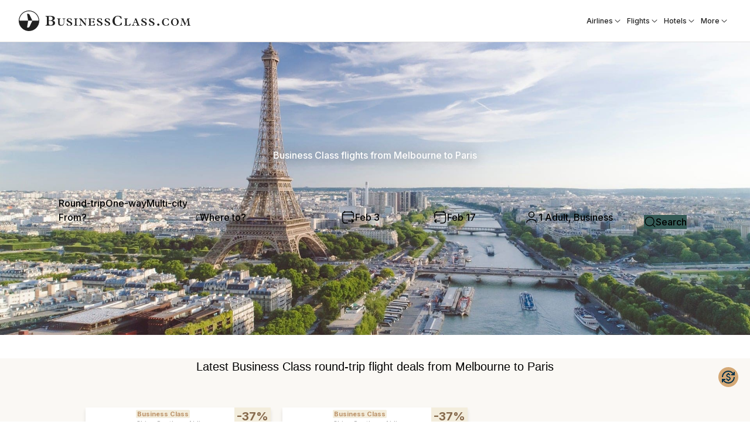

--- FILE ---
content_type: text/css; charset=UTF-8
request_url: https://www.businessclass.com/_next/static/chunks/96ac45fff8415bdf.css
body_size: 6624
content:
@media (max-width:768px){.main-module-scss-module__1Y8jJa__container{padding-bottom:56px}}.main-module-scss-module__1Y8jJa__wrapper{z-index:2;color:#fff;flex-direction:column;width:100%;height:auto;min-height:100vh;display:flex;position:relative}.main-module-scss-module__1Y8jJa__header{justify-content:space-between;padding:16px 24px;display:flex}@media (max-width:768px){.main-module-scss-module__1Y8jJa__header svg{margin:0 auto}}.main-module-scss-module__1Y8jJa__content{flex-direction:column;flex:1;justify-content:center;align-items:center;padding:8px;display:flex}.main-module-scss-module__1Y8jJa__content__header{flex-direction:column;flex:1;justify-content:center;align-items:center;display:flex}@media (max-width:768px){.main-module-scss-module__1Y8jJa__content__header{margin-bottom:100px}}.main-module-scss-module__1Y8jJa__content__footer{flex-direction:column;align-items:center;gap:40px;margin-bottom:40px;display:flex}.main-module-scss-module__1Y8jJa__title{text-transform:uppercase;text-align:center;margin-bottom:40px}@media (max-width:768px){.main-module-scss-module__1Y8jJa__title{font-size:32px!important;line-height:40px!important}}.main-module-scss-module__1Y8jJa__airlines{align-items:center;gap:var(--spacing-core-1000);display:flex}.main-module-scss-module__1Y8jJa__airlines>*{flex:1 1 0;max-width:100%;height:auto}.main-module-scss-module__1Y8jJa__arrow{cursor:pointer;border:1px solid #ffffff7a;border-radius:50%;justify-content:center;align-items:center;width:56px;height:56px;display:inline-flex}.main-module-scss-module__1Y8jJa__img{z-index:-1;object-fit:cover;object-position:50%;width:100%;height:100%}
.footer-module-scss-module__BKh3Zq__container{background:var(--colors-theme-bg-primary);border-top:1px solid var(--colors-theme-border-light);flex-direction:column;justify-content:center;align-items:center;gap:16px;padding:16px 24px;display:flex}.footer-module-scss-module__BKh3Zq__container>p{color:var(--colors-theme-content-tertiary)}.footer-module-scss-module__BKh3Zq__wrapper{max-width:var(--page-max-w);width:100%;padding:var(--sizes-core-200);justify-content:space-between;align-items:center;gap:var(--spacing-core-300);display:flex}@media (max-width:768px){.footer-module-scss-module__BKh3Zq__wrapper{flex-direction:column}}.footer-module-scss-module__BKh3Zq__menu{align-items:center;gap:var(--spacing-core-300);flex-wrap:nowrap;display:flex}.footer-module-scss-module__BKh3Zq__menu li{cursor:pointer;color:var(--colors-theme-content-secondary)}@media (max-width:768px){.footer-module-scss-module__BKh3Zq__menu{gap:var(--spacing-core-150)}}
.typography-module-scss-module__awQ32q__body_xxs{font-size:var(--font-sizes-semantic-body-xxs);line-height:var(--line-heights-semantic-body-xxs-default)}.typography-module-scss-module__awQ32q__body_xs{font-size:var(--font-sizes-semantic-body-xs);line-height:var(--line-heights-semantic-body-xs-default)}.typography-module-scss-module__awQ32q__body_sm{font-size:var(--font-sizes-semantic-body-sm);line-height:var(--line-heights-semantic-body-sm-default)}.typography-module-scss-module__awQ32q__body_md{font-size:var(--font-sizes-semantic-body-md);line-height:var(--line-heights-semantic-body-md-default)}.typography-module-scss-module__awQ32q__body_lg{font-size:var(--font-sizes-semantic-body-lg);line-height:var(--line-heights-semantic-body-lg-default)}.typography-module-scss-module__awQ32q__body_xl{font-size:var(--font-sizes-semantic-body-xl);line-height:var(--line-heights-semantic-body-xl-default)}.typography-module-scss-module__awQ32q__title_xs{font-size:var(--font-sizes-semantic-title-xs);line-height:var(--line-heights-semantic-title-xs-default)}.typography-module-scss-module__awQ32q__title_sm{font-size:var(--font-sizes-semantic-title-sm);line-height:var(--line-heights-semantic-title-sm-default)}.typography-module-scss-module__awQ32q__title_md{font-size:var(--font-sizes-semantic-title-md);line-height:var(--line-heights-semantic-title-md-default)}.typography-module-scss-module__awQ32q__title_lg{font-size:var(--font-sizes-semantic-title-lg);line-height:var(--line-heights-semantic-title-lg-default)}.typography-module-scss-module__awQ32q__title_xl{font-size:var(--font-sizes-semantic-title-xl);line-height:var(--line-heights-semantic-title-xl-default)}.typography-module-scss-module__awQ32q__display_xs{font-size:var(--font-sizes-semantic-display-xs);line-height:var(--line-heights-semantic-display-xs)}.typography-module-scss-module__awQ32q__display_sm{font-size:var(--font-sizes-semantic-display-sm);line-height:var(--line-heights-semantic-display-sm)}.typography-module-scss-module__awQ32q__display_md{font-size:var(--font-sizes-semantic-display-md);line-height:var(--line-heights-semantic-display-md)}.typography-module-scss-module__awQ32q__display_lg{font-size:var(--font-sizes-semantic-display-lg);line-height:var(--line-heights-semantic-display-lg)}.typography-module-scss-module__awQ32q__display_xl{font-size:var(--font-sizes-semantic-display-xl);line-height:var(--line-heights-semantic-display-xl)}.typography-module-scss-module__awQ32q__regular{font-weight:var(--font-weights-base-regular)}.typography-module-scss-module__awQ32q__medium{font-weight:var(--font-weights-base-medium)}.typography-module-scss-module__awQ32q__semi-bold{font-weight:var(--font-weights-base-semi-bold)}.typography-module-scss-module__awQ32q__bold{font-weight:var(--font-weights-base-bold)}
.button-module-scss-module__WBuRGq__button{justify-content:center;align-items:center;gap:var(--spacing-core-75);cursor:pointer;border-radius:var(--radii-core-100);font-weight:var(--font-weights-base-bold);color:var(--button-color,var(--colors-theme-action-inverted-normal));background-color:#355b57;transition:all .3s ease-in-out;display:inline-flex}.button-module-scss-module__WBuRGq__button:hover{background-color:#2d4e4b}.button-module-scss-module__WBuRGq__button:disabled{background-color:var(--colors-theme-bg-disabled);color:var(--colors-theme-content-disabled);pointer-events:none}.button-module-scss-module__WBuRGq__button:focus-visible{outline:var(--colors-theme-action-inverted-normal)solid 1px;outline-offset:-2px}.button-module-scss-module__WBuRGq__button svg{flex-shrink:0}.button-module-scss-module__WBuRGq__rounded{border-radius:var(--radii-core-pill)}.button-module-scss-module__WBuRGq__sm{padding:var(--spacing-core-100)var(--spacing-core-150);font-size:var(--font-sizes-semantic-body-sm);line-height:var(--line-heights-semantic-body-sm-default)}.button-module-scss-module__WBuRGq__md{padding:var(--spacing-core-150)var(--spacing-core-250);font-size:var(--font-sizes-semantic-body-md);line-height:var(--line-heights-semantic-body-md-default)}.button-module-scss-module__WBuRGq__lg{padding:var(--spacing-core-175)var(--spacing-core-250);font-size:var(--font-sizes-semantic-body-lg);line-height:var(--line-heights-semantic-body-lg-default)}.button-module-scss-module__WBuRGq__wide{width:100%}
.radio-item-module-scss-module__EokiYW__container{cursor:pointer;position:relative}.radio-item-module-scss-module__EokiYW__container input{display:none}.radio-item-module-scss-module__EokiYW__container:focus-visible{outline:none}.radio-item-module-scss-module__EokiYW__container:focus-visible .radio-item-module-scss-module__EokiYW__radio{outline-offset:2px;outline:1px solid #355b57}.radio-item-module-scss-module__EokiYW__border .radio-item-module-scss-module__EokiYW__radio{border:var(--spacing-core-25)solid var(--colors-core-gray-400)}.radio-item-module-scss-module__EokiYW__border:hover .radio-item-module-scss-module__EokiYW__radio{border-color:#355b57}.radio-item-module-scss-module__EokiYW__border input:checked+label .radio-item-module-scss-module__EokiYW__radio{border:var(--spacing-core-75)solid #355b57}.radio-item-module-scss-module__EokiYW__dot{color:#ffffffb8;font-weight:500}.radio-item-module-scss-module__EokiYW__dot .radio-item-module-scss-module__EokiYW__radio{border:1px solid #ffffff7a}.radio-item-module-scss-module__EokiYW__dot:hover .radio-item-module-scss-module__EokiYW__radio{border-color:#fff}.radio-item-module-scss-module__EokiYW__dot input:checked+label{color:#fff}.radio-item-module-scss-module__EokiYW__dot input:checked+label .radio-item-module-scss-module__EokiYW__radio{border-color:#fff}.radio-item-module-scss-module__EokiYW__dot input:checked+label .radio-item-module-scss-module__EokiYW__radio:after{content:"";width:var(--sizes-core-100);height:var(--sizes-core-100);border-radius:var(--radii-core-pill);background:#fff;position:absolute;top:50%;left:50%;transform:translate(-50%,-50%)}.radio-item-module-scss-module__EokiYW__label{cursor:pointer;align-items:center;gap:var(--spacing-core-100);font-weight:var(--font-weights-base-semi-bold);display:flex}.radio-item-module-scss-module__EokiYW__radio{width:var(--sizes-core-250);height:var(--sizes-core-250);border-radius:var(--radii-core-pill);transition:border-color .3s,background-color .3s;position:relative}
.radio-group-module-scss-module__n4oTOq__container{gap:var(--spacing-core-300);padding:var(--spacing-core-75)0;flex-wrap:wrap;display:flex}.radio-group-module-scss-module__n4oTOq__container.radio-group-module-scss-module__n4oTOq__row{flex-direction:row}.radio-group-module-scss-module__n4oTOq__container.radio-group-module-scss-module__n4oTOq__column{flex-direction:column}
.toggle-button-module-scss-module__W2GknW__container{gap:var(--spacing-core-150);flex-wrap:wrap;display:flex;position:relative}.toggle-button-module-scss-module__W2GknW__container__switch{border-radius:var(--radii-core-150);background:var(--colors-theme-interaction-neutral-subtle-normal);width:100%;padding:var(--spacing-core-50);flex-wrap:nowrap;justify-content:space-around}.toggle-button-module-scss-module__W2GknW__button{cursor:pointer;font-size:var(--font-sizes-semantic-body-lg);line-height:var(--line-heights-semantic-body-lg-default);padding:var(--spacing-core-100)var(--spacing-core-150);border:1px solid var(--colors-theme-border-light);border-radius:var(--radii-core-100);color:var(--colors-theme-content-secondary)}.toggle-button-module-scss-module__W2GknW__button[data-active=true]{pointer-events:none;color:#355b57;background:#e5f8f6;border:1px solid #355b57}.toggle-button-module-scss-module__W2GknW__button:disabled{pointer-events:none;border:1px solid var(--colors-theme-interaction-disabled-normal);color:var(--colors-theme-content-disabled)}.toggle-button-module-scss-module__W2GknW__switch{cursor:pointer;width:100%;font-size:var(--font-sizes-semantic-body-md);line-height:var(--line-heights-semantic-body-md-default);font-weight:var(--font-weights-base-semi-bold);padding:var(--spacing-core-150);color:var(--colors-theme-interaction-content-default);border-radius:var(--radii-core-100);position:relative}.toggle-button-module-scss-module__W2GknW__switch[data-active=true]{pointer-events:none;color:var(--colors-theme-interaction-content-entry);background-color:var(--colors-theme-interaction-inverted-normal)}
.modal-module-scss-module___xyqDW__modal{z-index:10000;pointer-events:auto;width:100%;max-width:100vw;height:100dvh;position:fixed;inset:0}.modal-module-scss-module___xyqDW__center{--w-content:800px;padding:var(--spacing-core-300);justify-content:center;align-items:center;display:flex}.modal-module-scss-module___xyqDW__center>.modal-module-scss-module___xyqDW__content{height:auto;max-height:100%;box-shadow:0 var(--sizes-core-100)var(--sizes-core-200)0 #1a232b1f,0 0 var(--sizes-core-25)0 #1a232b0a;animation:.3s ease-in-out forwards modal-module-scss-module___xyqDW__showContentCenter}.modal-module-scss-module___xyqDW__bottom{padding-top:var(--spacing-core-300)}.modal-module-scss-module___xyqDW__bottom>.modal-module-scss-module___xyqDW__content{border-bottom-right-radius:0;border-bottom-left-radius:0;animation:.3s ease-in-out modal-module-scss-module___xyqDW__showContentBottom}.modal-module-scss-module___xyqDW__top{align-items:flex-start;padding:0}.modal-module-scss-module___xyqDW__top>.modal-module-scss-module___xyqDW__content{border-top-left-radius:0;border-top-right-radius:0;animation:.3s ease-in-out modal-module-scss-module___xyqDW__showContentTop}.modal-module-scss-module___xyqDW__full>.modal-module-scss-module___xyqDW__content{border-radius:0}@media (min-width:769px){.modal-module-scss-module___xyqDW__mix{--w-content:800px;padding:var(--spacing-core-300);justify-content:center;align-items:center;display:flex}.modal-module-scss-module___xyqDW__mix>.modal-module-scss-module___xyqDW__content{height:auto;max-height:100%;box-shadow:0 var(--sizes-core-100)var(--sizes-core-200)0 #1a232b1f,0 0 var(--sizes-core-25)0 #1a232b0a;animation:.3s ease-in-out forwards modal-module-scss-module___xyqDW__showContentCenter}}@media (max-width:768px){.modal-module-scss-module___xyqDW__mix{padding-top:var(--spacing-core-300)}.modal-module-scss-module___xyqDW__mix>.modal-module-scss-module___xyqDW__content{border-bottom-right-radius:0;border-bottom-left-radius:0;animation:.3s ease-in-out modal-module-scss-module___xyqDW__showContentBottom}}.modal-module-scss-module___xyqDW__right>.modal-module-scss-module___xyqDW__content{border-radius:0;animation:.3s ease-in-out modal-module-scss-module___xyqDW__showContentRight}.modal-module-scss-module___xyqDW__left>.modal-module-scss-module___xyqDW__content{border-radius:0;animation:.3s ease-in-out modal-module-scss-module___xyqDW__showContentLeft}.modal-module-scss-module___xyqDW__positioner{height:100%}.modal-module-scss-module___xyqDW__content{background:var(--colors-core-generic-white);border-radius:var(--radii-core-150);width:var(--w-content,100%);height:var(--h-content,100%);z-index:1002;outline:none;flex-direction:column;display:flex;position:relative}.modal-module-scss-module___xyqDW__content[data-animation=false],.modal-module-scss-module___xyqDW__content[data-iframe=true]{animation:none!important}.modal-module-scss-module___xyqDW__overlay{min-width:100vw;height:100vh;min-height:100vh;top:var(--sizes-core-0);left:var(--sizes-core-0);z-index:1001;background:var(--colors-base-neutral-900);opacity:.64;position:fixed}.modal-module-scss-module___xyqDW__close{cursor:pointer;width:22px;height:22px;color:var(--colors-theme-content-secondary);border:none;position:absolute;top:20px;right:20px}@keyframes modal-module-scss-module___xyqDW__showContentCenter{0%{opacity:0;transform:scale(.8)}to{opacity:1;transform:scale(1)}}@keyframes modal-module-scss-module___xyqDW__showContentBottom{0%{opacity:0;transform:translateY(250px)}to{opacity:1;transform:translateY(0)}}@keyframes modal-module-scss-module___xyqDW__showContentTop{0%{transform:translateY(-70%)}to{transform:translateY(0)}}@keyframes modal-module-scss-module___xyqDW__showContentRight{0%{transform:translate(100%)}to{transform:translate(0)}}@keyframes modal-module-scss-module___xyqDW__showContentLeft{0%{transform:translate(-100%)}to{transform:translate(0)}}
.modal-header-module-scss-module__nMr13a__header{width:100%;padding:var(--sizes-core-250);padding-right:var(--sizes-core-600);flex-shrink:0}.modal-header-module-scss-module__nMr13a__divider{border-bottom:var(--sizes-core-1)solid var(--colors-core-slate-200)}.modal-header-module-scss-module__nMr13a__shadow{box-shadow:var(--sizes-core-0)var(--sizes-core-50)var(--sizes-core-100)var(--sizes-core-0)#1a232b1f,var(--sizes-core-0)var(--sizes-core-0)var(--sizes-core-25)var(--sizes-core-0)#1a232b0a}
.module-body-module-scss-module__e-VJiW__body{width:100%;height:100%;padding:var(--sizes-core-250);scrollbar-width:thin;flex-grow:1;overflow-y:auto}
.modal-header-module-scss-module__vd1vkq__footer{width:100%;padding:var(--sizes-core-250)}.modal-header-module-scss-module__vd1vkq__divider{border-top:var(--sizes-core-1)solid var(--colors-core-slate-200)}.modal-header-module-scss-module__vd1vkq__shadow{box-shadow:var(--sizes-core-0)-4px var(--sizes-core-100)var(--sizes-core-0)#1a232b1f,var(--sizes-core-0)var(--sizes-core-0)var(--sizes-core-25)var(--sizes-core-0)#1a232b0a}
.input-module-scss-module__hXRVxG__container{align-items:center;gap:var(--spacing-core-100);width:100%;font-size:var(--font-sizes-semantic-body-lg);font-weight:var(--font-weights-base-medium);color:var(--colors-theme-interaction-content-entry);background:var(--colors-theme-interaction-bg-form-field);display:inline-flex;position:relative}.input-module-scss-module__hXRVxG__container:focus-within{outline-offset:-2px;background:var(--colors-theme-interaction-bg-form-field);outline:2px solid #355b57}.input-module-scss-module__hXRVxG__container:focus-within path{fill:#355b57}.input-module-scss-module__hXRVxG__container :first-child{flex-shrink:0}.input-module-scss-module__hXRVxG__readonly{cursor:pointer}.input-module-scss-module__hXRVxG__readonly input{cursor:pointer;-webkit-user-select:none;user-select:none}.input-module-scss-module__hXRVxG__wrapper{width:100%;position:relative}.input-module-scss-module__hXRVxG__input{appearance:none;white-space:nowrap;text-overflow:ellipsis;border:none;outline:none;width:100%;overflow:hidden}.input-module-scss-module__hXRVxG__input::-webkit-inner-spin-button{appearance:none}.input-module-scss-module__hXRVxG__input::-webkit-outer-spin-button{appearance:none}.input-module-scss-module__hXRVxG__input::placeholder{color:var(--colors-theme-interaction-content-placeholder)}.input-module-scss-module__hXRVxG__ota{padding:var(--spacing-core-250)var(--spacing-core-150);line-height:var(--line-heights-semantic-body-xl-paragraph)}.input-module-scss-module__hXRVxG__ota svg{color:var(--colors-theme-content-tertiary);width:24px;height:24px}@media (max-width:768px){.input-module-scss-module__hXRVxG__ota{border-radius:var(--radii-core-150);outline:1px solid var(--colors-theme-border-medium)}}.input-module-scss-module__hXRVxG__ota input{caret-color:var(--colors-theme-content-info)}.input-module-scss-module__hXRVxG__pcln{padding:var(--spacing-core-150);border-radius:var(--radii-core-100);line-height:var(--line-heights-semantic-body-xl-paragraph);outline:1px solid var(--colors-theme-interaction-border-neutral-normal);outline-offset:-1px}.input-module-scss-module__hXRVxG__pcln:hover:not(:focus-within):not(.input-module-scss-module__hXRVxG__active){outline:1px solid var(--colors-theme-interaction-border-focus)}.input-module-scss-module__hXRVxG__pcln svg{width:22px;height:22px}.input-module-scss-module__hXRVxG__pcln input{caret-color:var(--colors-theme-content-info)}.input-module-scss-module__hXRVxG__active{outline-offset:-2px;outline:2px solid #355b57}.input-module-scss-module__hXRVxG__active path{fill:#355b57}.input-module-scss-module__hXRVxG__error:not(:focus-within){outline:2px solid var(--colors-theme-border-danger)!important;outline-offset:-2px!important}.input-module-scss-module__hXRVxG__ghost{white-space:nowrap;text-overflow:ellipsis;pointer-events:none;color:#0000004d;position:absolute;top:50%;left:0;right:0;overflow:hidden;transform:translateY(-50%)}.input-module-scss-module__hXRVxG__ghost>span:first-child{opacity:0;visibility:hidden}
.dropdown-module-scss-module__VbS0HW__container{position:relative}.dropdown-module-scss-module__VbS0HW__trigger:after{content:none!important}.dropdown-module-scss-module__VbS0HW__content{background:var(--colors-theme-bg-primary);box-shadow:var(--shadows-theme-overlay-top);border-radius:var(--radii-core-150);padding:var(--spacing-core-300);z-index:100;width:360px;position:absolute;top:calc(100% + 4px);left:50%;transform:translate(-52%)}
.number-counter-module-scss-module__c778CW__container{justify-content:space-between;align-items:center;gap:var(--spacing-core-125);display:flex}.number-counter-module-scss-module__c778CW__container [data-part=label]{flex:1}.number-counter-module-scss-module__c778CW__wrapper{align-items:center;gap:var(--spacing-core-50);display:flex}.number-counter-module-scss-module__c778CW__count{min-width:var(--sizes-core-400);text-align:center}.number-counter-module-scss-module__c778CW__button{cursor:pointer;width:var(--sizes-core-400);height:var(--sizes-core-400);border-radius:var(--radii-core-pill);color:#355b57;border:1px solid #355b57;justify-content:center;align-items:center;transition:all .2s;display:flex}.number-counter-module-scss-module__c778CW__button:hover{background:var(--colors-theme-interaction-default-subtle-hover)}.number-counter-module-scss-module__c778CW__button:active{background:var(--colors-theme-interaction-default-subtle-active)}.number-counter-module-scss-module__c778CW__button:disabled{pointer-events:none;border:1px solid var(--colors-theme-interaction-disabled-normal);color:var(--colors-theme-interaction-disabled-normal)}.number-counter-module-scss-module__c778CW__square .number-counter-module-scss-module__c778CW__button{border-radius:var(--radii-core-75);background:var(--colors-theme-action-neutral-subtle-normal);border:none}
.passengers-module-scss-module__uzWViW__container{gap:var(--spacing-core-200);flex-direction:column;display:flex}.passengers-module-scss-module__uzWViW__label{gap:var(--spacing-core-50);flex-direction:column;display:flex}.passengers-module-scss-module__uzWViW__label span{color:var(--colors-theme-content-tertiary)}
.flight-options-module-scss-module__exRomW__container{gap:var(--spacing-core-200);flex-direction:column;display:flex}.flight-options-module-scss-module__exRomW__cabin_title{margin-top:var(--spacing-core-200)}
.form-module-scss-module__xlafLa__container{gap:var(--spacing-core-150);flex-direction:column;display:flex}@media (min-width:769px){.form-module-scss-module__xlafLa__container [data-role=form-trigger]{z-index:1;border-radius:8px;position:relative}.form-module-scss-module__xlafLa__container [data-role=form-trigger]:after,.form-module-scss-module__xlafLa__container [data-role=form-trigger]:before{z-index:-1;content:"";width:1px;height:48px;position:absolute;top:50%;transform:translateY(-50%)}.form-module-scss-module__xlafLa__container [data-role=form-trigger]:after{background:var(--colors-theme-border-light);right:0}.form-module-scss-module__xlafLa__container [data-role=form-trigger][data-active=true]:after,.form-module-scss-module__xlafLa__container [data-role=form-trigger]:hover:after{background:var(--colors-theme-bg-primary)}.form-module-scss-module__xlafLa__container [data-role=form-trigger][data-active=true]:before,.form-module-scss-module__xlafLa__container [data-role=form-trigger]:hover:before{background:var(--colors-theme-bg-primary);left:-1px}}@media (max-width:768px){.form-module-scss-module__xlafLa__container{gap:var(--spacing-core-300);scrollbar-width:none;max-height:78dvh;overflow-x:auto}}.form-module-scss-module__xlafLa__wrapper{border:1px solid var(--colors-theme-border-medium);border-radius:8px;grid-template-columns:minmax(0,1fr) 285px;display:grid}@media (max-width:1024px){.form-module-scss-module__xlafLa__wrapper{grid-template-columns:minmax(0,1fr) 220px}}@media (max-width:768px){.form-module-scss-module__xlafLa__wrapper{border:none;grid-template-columns:1fr}}.form-module-scss-module__xlafLa__wrapper_mc{border-color:#0000;grid-template-columns:1fr;background:0 0!important}@media (min-width:769px){.form-module-scss-module__xlafLa__wrapper_mc [data-part=dropdown-position]{left:0;transform:none}.form-module-scss-module__xlafLa__wrapper_mc .form-module-scss-module__xlafLa__wrapper_options [data-part=dropdown]{max-width:360px}.form-module-scss-module__xlafLa__wrapper_mc .form-module-scss-module__xlafLa__wrapper_options [data-role=form-trigger]:after,.form-module-scss-module__xlafLa__wrapper_mc .form-module-scss-module__xlafLa__wrapper_options [data-role=form-trigger]:before{content:none}}.form-module-scss-module__xlafLa__wrapper_options{justify-content:space-between;display:flex}@media (max-width:768px){.form-module-scss-module__xlafLa__wrapper_options{display:block}}.form-module-scss-module__xlafLa__segments{flex-direction:column;gap:8px;display:flex}@media (max-width:768px){.form-module-scss-module__xlafLa__segments{gap:40px}}.form-module-scss-module__xlafLa__add_flight{cursor:pointer;width:fit-content;color:var(--colors-theme-content-secondary-inverse);padding:var(--spacing-core-175)var(--spacing-core-200);border-radius:var(--radii-semantic-action-md);align-items:center;gap:8px;margin:8px 0;display:inline-flex}.form-module-scss-module__xlafLa__add_flight:hover{background-color:var(--colors-theme-action-ghost-hover)}@media (max-width:768px){.form-module-scss-module__xlafLa__add_flight{color:var(--colors-theme-action-neutral-normal);justify-content:center;margin:24px 0}}.form-module-scss-module__xlafLa__button{margin:8px}.form-module-scss-module__xlafLa__button>:first-child{flex-shrink:0}@media (max-width:1024px) and (min-width:769px){.form-module-scss-module__xlafLa__button{padding:var(--spacing-core-150)}.form-module-scss-module__xlafLa__button span{display:none}}@media (max-width:768px){.form-module-scss-module__xlafLa__button{margin:var(--spacing-core-300)0 0;width:100%}}
.geo-option-module-scss-module__OnXy3G__container{cursor:pointer;align-items:center;gap:var(--spacing-core-125);padding:var(--spacing-core-100);border-radius:var(--radii-core-100);transition:all .2s ease-in-out;display:flex}.geo-option-module-scss-module__OnXy3G__container.geo-option-module-scss-module__OnXy3G__child{padding-left:var(--spacing-core-400)}.geo-option-module-scss-module__OnXy3G__icon{background:var(--colors-theme-interaction-neutral-subtle-normal);border-radius:var(--radii-core-100);width:44px;height:44px;color:var(--colors-theme-content-tertiary);flex-shrink:0;justify-content:center;align-items:center;display:flex;overflow:hidden}.geo-option-module-scss-module__OnXy3G__wrapper{gap:var(--spacing-core-25);flex-direction:column;flex:1;display:flex}.geo-option-module-scss-module__OnXy3G__iata{color:var(--colors-theme-interaction-content-placeholder);margin-left:var(--spacing-core-50);display:inline}.geo-option-module-scss-module__OnXy3G__desc{color:var(--colors-theme-content-tertiary);font-weight:var(--font-weights-base-regular)}.geo-option-module-scss-module__OnXy3G__highlight{text-decoration:underline}
.geo-select-dropdown-module-scss-module__KCQC5a__desktop{background:var(--colors-theme-bg-primary);box-shadow:var(--shadows-theme-overlay-top);border-radius:var(--radii-core-150);width:var(--w-dropdown);z-index:100;position:absolute;top:calc(100% + 4px);left:0}.geo-select-dropdown-module-scss-module__KCQC5a__desktop .geo-select-dropdown-module-scss-module__KCQC5a__input{display:none}.geo-select-dropdown-module-scss-module__KCQC5a__desktop .geo-select-dropdown-module-scss-module__KCQC5a__content{padding:var(--spacing-core-150);scrollbar-width:none;max-height:400px;overflow:hidden auto}.geo-select-dropdown-module-scss-module__KCQC5a__mobile{height:100%;padding:var(--spacing-core-250);flex-direction:column;display:flex}.geo-select-dropdown-module-scss-module__KCQC5a__mobile .geo-select-dropdown-module-scss-module__KCQC5a__input{padding:var(--spacing-core-250)0}.geo-select-dropdown-module-scss-module__KCQC5a__mobile .geo-select-dropdown-module-scss-module__KCQC5a__content{scrollbar-width:none;flex-grow:1;width:100%;height:100%;overflow-y:auto}.geo-select-dropdown-module-scss-module__KCQC5a__hovered{background:var(--colors-theme-bg-tertiary)}.geo-select-dropdown-module-scss-module__KCQC5a__modal_content{border-radius:0}
.geo-select-module-scss-module__WjDFXq__container{--w-dropdown:440px;--padding-dropdown-input:var(--spacing-core-125);width:100%;position:relative}.geo-select-module-scss-module__WjDFXq__placeholder{color:var(--colors-theme-interaction-content-placeholder)}.geo-select-module-scss-module__WjDFXq__iata{color:var(--colors-theme-interaction-content-placeholder);margin-left:var(--spacing-core-50)}
.datepicker-dropdown-module-scss-module__GGVNzq__positioner{z-index:20;background-color:var(--colors-theme-bg-primary);box-shadow:var(--shadows-theme-overlay-top);border-radius:var(--radii-core-100);color:var(--colors-theme-content-primary);position:absolute;top:calc(100% + 4px);left:50%;transform:translate(-50%)}@media (max-width:768px){.datepicker-dropdown-module-scss-module__GGVNzq__positioner{display:none}}.datepicker-dropdown-module-scss-module__GGVNzq__title{padding:var(--spacing-core-150)0;margin-bottom:var(--spacing-core-100)}.datepicker-dropdown-module-scss-module__GGVNzq__padding{padding:var(--spacing-core-100)var(--spacing-core-300)}.datepicker-dropdown-module-scss-module__GGVNzq__body{padding:0;overflow:hidden}.datepicker-dropdown-module-scss-module__GGVNzq__body .rdp-months{scrollbar-width:none}.datepicker-dropdown-module-scss-module__GGVNzq__footer{justify-content:flex-end;display:flex}.datepicker-dropdown-module-scss-module__GGVNzq__footer button{width:150px}.datepicker-dropdown-module-scss-module__GGVNzq__weekdays{color:var(--colors-theme-content-tertiary);justify-content:space-between;align-items:center;display:flex}.datepicker-dropdown-module-scss-module__GGVNzq__weekdays>div{text-align:center;width:40px;margin:0 auto}
.datepicker-module-scss-module__thmgPG__container{position:relative}.datepicker-module-scss-module__thmgPG__range_hidden_date_to .rdp-range_start{background:0 0}.datepicker-module-scss-module__thmgPG__range_hidden_date_to .rdp-range_end{background:0 0}.datepicker-module-scss-module__thmgPG__range_hidden_date_to .rdp-range_end button{pointer-events:auto!important;color:inherit!important;font-weight:var(--font-weights-base-medium)!important;background:0 0!important}.datepicker-module-scss-module__thmgPG__range_triggers{align-items:center;display:flex}@media (max-width:768px){.datepicker-module-scss-module__thmgPG__range_triggers{gap:var(--spacing-core-100);flex-direction:column}}.datepicker-module-scss-module__thmgPG__placeholder{color:var(--colors-theme-interaction-content-placeholder)}
.segment-module-scss-module__5nhJua__wrapper{align-items:center;gap:16px;display:flex}@media (max-width:768px){.segment-module-scss-module__5nhJua__wrapper{flex-direction:column;align-items:start;gap:8px}}.segment-module-scss-module__5nhJua__container{flex:1;width:100%;display:flex}@media (max-width:768px){.segment-module-scss-module__5nhJua__container{flex-direction:column}}.segment-module-scss-module__5nhJua__container_mc{border-radius:8px}@media (min-width:769px){.segment-module-scss-module__5nhJua__container_mc{border:1px solid var(--colors-theme-border-medium);background:#fff}.segment-module-scss-module__5nhJua__container_mc .segment-module-scss-module__5nhJua__selects{width:80%}.segment-module-scss-module__5nhJua__container_mc [data-part=datepicker-dropdown]{left:auto;right:0;transform:none}}.segment-module-scss-module__5nhJua__selects{grid-template-columns:repeat(2,minmax(0,1fr));width:100%;display:grid;position:relative}.segment-module-scss-module__5nhJua__selects [data-role=form-trigger]{padding-left:var(--spacing-core-250)}@media (max-width:768px){.segment-module-scss-module__5nhJua__selects{box-shadow:var(--shadows-theme-modal);border-radius:var(--spacing-core-150);margin-top:var(--spacing-core-150);background:var(--colors-theme-bg-primary);grid-template-columns:minmax(0,1fr)}.segment-module-scss-module__5nhJua__selects [data-role=form-trigger]{outline:none!important}.segment-module-scss-module__5nhJua__selects [data-role=form-trigger]:hover{background:0 0!important}.segment-module-scss-module__5nhJua__selects:after{content:"";background:var(--colors-theme-border-light);width:calc(100% - 90px);height:1px;position:absolute;top:50%;left:20px}}@media (max-width:1024px) and (min-width:769px){.segment-module-scss-module__5nhJua__datepicker [data-role=form-trigger] svg{display:none}}@media (max-width:768px){.segment-module-scss-module__5nhJua__datepicker{margin:var(--spacing-core-200)0 var(--spacing-core-50)}}.segment-module-scss-module__5nhJua__switcher{cursor:pointer;width:var(--sizes-core-400);height:var(--sizes-core-400);border-radius:var(--radii-core-pill);background:var(--colors-theme-bg-primary);border:1px solid var(--colors-theme-interaction-border-neutral-normal);z-index:10;justify-content:center;align-items:center;display:flex;position:absolute;top:50%;left:50%;transform:translate(-50%,-50%)}@media (max-width:768px){.segment-module-scss-module__5nhJua__switcher{left:auto;right:0}}.segment-module-scss-module__5nhJua__switcher:hover{border:1px solid var(--colors-theme-interaction-neutral-normal)}.segment-module-scss-module__5nhJua__number_flight{justify-content:space-between;align-items:center;width:100%;display:flex}.segment-module-scss-module__5nhJua__number_flight p{cursor:pointer;font-weight:400;text-decoration:underline}.segment-module-scss-module__5nhJua__close{cursor:pointer;color:#fff;border-radius:50%;padding:8px}.segment-module-scss-module__5nhJua__close:hover{background:var(--colors-theme-interaction-ghost-hover)}
.flights-search-form-module-scss-module__8hFQMa__container{gap:var(--spacing-core-250);color:var(--colors-theme-content-primary);background:var(--colors-theme-bg-primary);box-shadow:var(--shadows-theme-modal);border-radius:var(--radii-core-150);padding:var(--spacing-core-400);flex-direction:column;display:flex}@media (max-width:768px){.flights-search-form-module-scss-module__8hFQMa__container{padding:var(--spacing-core-300)var(--spacing-core-200);box-shadow:none}}.flights-search-form-module-scss-module__8hFQMa__container:not(.flights-search-form-module-scss-module__8hFQMa__main_form) [data-part=add_flight],.flights-search-form-module-scss-module__8hFQMa__container:not(.flights-search-form-module-scss-module__8hFQMa__main_form) [data-part=close]{color:var(--colors-theme-content-tertiary)}.flights-search-form-module-scss-module__8hFQMa__main_form{box-shadow:none;background:0 0;width:100%;max-width:950px}.flights-search-form-module-scss-module__8hFQMa__main_form [data-part=wrapper]{background:var(--colors-theme-bg-primary)}
.sticky-form-module-scss-module__zFoPBq__container{padding:var(--spacing-core-250);padding-top:var(--spacing-core-1000)}.sticky-form-module-scss-module__zFoPBq__container button[type=submit]{width:calc(100% - 40px);position:fixed;bottom:20px}.sticky-form-module-scss-module__zFoPBq__container [data-part=wrapper]{background:0 0!important}.sticky-form-module-scss-module__zFoPBq__modal [data-part=content]{background:var(--colors-theme-bg-canvas)}.sticky-form-module-scss-module__zFoPBq__content{max-width:var(--max-md);width:100%;box-shadow:none;padding:var(--spacing-core-250);margin:0 auto;padding-top:0}@media (max-width:768px){.sticky-form-module-scss-module__zFoPBq__content{background:var(--colors-theme-bg-canvas);height:100dvh;padding-top:var(--spacing-core-1000)}.sticky-form-module-scss-module__zFoPBq__content button[type=submit]{width:calc(100% - 40px);position:fixed;bottom:20px}}.sticky-form-module-scss-module__zFoPBq__overlay{z-index:10;background:var(--colors-base-neutral-900);opacity:.64;min-width:100vw;height:100dvh;position:fixed;top:0;left:0}.sticky-form-module-scss-module__zFoPBq__arrow{cursor:pointer;width:var(--sizes-core-300);height:var(--sizes-core-300);position:fixed;top:20px;left:20px;transform:rotate(90deg)}.sticky-form-module-scss-module__zFoPBq__arrow path{fill:#3a3e4a}
.mini-form-module-scss-module__vAduFa__container{cursor:pointer;outline:1px solid var(--colors-theme-border-medium);border-radius:var(--radii-core-pill);padding:var(--spacing-core-100);max-width:600px;height:var(--sizes-core-600);background-color:#fff;justify-content:space-between;align-items:center;display:flex;position:relative}@media (min-width:769px){.mini-form-module-scss-module__vAduFa__container>p:nth-of-type(-n+2){border-right:1px solid var(--colors-theme-border-medium)}}@media (max-width:1024px){.mini-form-module-scss-module__vAduFa__container{max-width:380px}}@media (max-width:768px){.mini-form-module-scss-module__vAduFa__container{max-width:100%;padding-left:var(--spacing-core-250);flex-direction:column;flex:1;align-items:flex-start;margin-left:0}}.mini-form-module-scss-module__vAduFa__item{padding:var(--spacing-core-75)var(--spacing-core-150);white-space:nowrap;text-overflow:ellipsis;overflow:hidden}@media (max-width:768px){.mini-form-module-scss-module__vAduFa__item{padding:0}}.mini-form-module-scss-module__vAduFa__item_mob{color:var(--colors-theme-content-tertiary)}.mini-form-module-scss-module__vAduFa__button{width:var(--sizes-core-400);height:var(--sizes-core-400)}.mini-form-module-scss-module__vAduFa__button svg{flex-shrink:0}@media (max-width:768px){.mini-form-module-scss-module__vAduFa__button{position:absolute;right:8px}}
.support-module-scss-module__JsWC-q__container{width:100%;max-width:1128px;margin:0 auto;padding:80px 40px}@media (max-width:768px){.support-module-scss-module__JsWC-q__container{padding:60px 24px}}.support-module-scss-module__JsWC-q__grid{grid-template-columns:1fr 1fr;gap:40px;display:grid}@media (max-width:768px){.support-module-scss-module__JsWC-q__grid{grid-template-columns:1fr}}.support-module-scss-module__JsWC-q__wrapper{flex-direction:column;gap:40px;display:flex}.support-module-scss-module__JsWC-q__list{flex-direction:column;gap:24px;display:flex}.support-module-scss-module__JsWC-q__item{gap:16px;display:flex}.support-module-scss-module__JsWC-q__item p{color:#3a3e4a;margin-top:8px}.support-module-scss-module__JsWC-q__images{gap:var(--spacing-core-300);grid-template-columns:repeat(6,1fr);display:grid}@media (min-width:769px){.support-module-scss-module__JsWC-q__images{grid-template-rows:254px 106px}.support-module-scss-module__JsWC-q__images>:first-child{grid-column:span 4}.support-module-scss-module__JsWC-q__images>:nth-child(2),.support-module-scss-module__JsWC-q__images :nth-child(3){grid-column:span 2}.support-module-scss-module__JsWC-q__images>:nth-child(4){grid-column:span 4}}@media (max-width:768px){.support-module-scss-module__JsWC-q__images{grid-template-rows:254px}.support-module-scss-module__JsWC-q__images>:first-child{grid-column:span 4}.support-module-scss-module__JsWC-q__images>:nth-child(2){grid-column:span 2}.support-module-scss-module__JsWC-q__images>:nth-child(4),.support-module-scss-module__JsWC-q__images>:nth-child(3){display:none}}.support-module-scss-module__JsWC-q__images div{width:100%;height:100%;overflow:hidden}.support-module-scss-module__JsWC-q__images div img{object-fit:cover;border-radius:var(--radii-core-150);width:100%;height:100%}.support-module-scss-module__JsWC-q__rating{flex-wrap:wrap;align-items:center;gap:6px;display:flex}
.nav-popover-module-scss-module__eWJgRW__container{display:inline-block;position:relative}.nav-popover-module-scss-module__eWJgRW__backdrop{z-index:998;background:#00000080;animation:.3s nav-popover-module-scss-module__eWJgRW__fadeIn;position:fixed;inset:0}@keyframes nav-popover-module-scss-module__eWJgRW__fadeIn{0%{opacity:0}to{opacity:1}}.nav-popover-module-scss-module__eWJgRW__content{background:#fff;border-radius:8px;overflow:hidden;box-shadow:0 4px 20px #0000001a}.nav-popover-module-scss-module__eWJgRW__popover{z-index:999;min-width:200px;max-width:400px;animation:.2s nav-popover-module-scss-module__eWJgRW__slideDown;position:absolute;top:calc(100% + 8px)}.nav-popover-module-scss-module__eWJgRW__popover.nav-popover-module-scss-module__eWJgRW__align-left{left:0}.nav-popover-module-scss-module__eWJgRW__popover.nav-popover-module-scss-module__eWJgRW__align-right{right:0}.nav-popover-module-scss-module__eWJgRW__popover.nav-popover-module-scss-module__eWJgRW__align-center{left:50%;transform:translate(-50%)}@keyframes nav-popover-module-scss-module__eWJgRW__slideDown{0%{opacity:0;transform:translateY(-10px)}to{opacity:1;transform:translateY(0)}}.nav-popover-module-scss-module__eWJgRW__modal{z-index:999;-webkit-overflow-scrolling:touch;overscroll-behavior:contain;border-radius:0;flex-direction:column;width:100%;height:100%;max-height:100dvh;animation:.3s nav-popover-module-scss-module__eWJgRW__slideUp;display:flex;position:fixed;inset:0;overflow:hidden}@keyframes nav-popover-module-scss-module__eWJgRW__slideUp{0%{opacity:0;transform:translateY(100%)}to{opacity:1;transform:translateY(0)}}.nav-popover-module-scss-module__eWJgRW__closeButton{cursor:pointer;color:#333;z-index:10;background:#0000000d;border:none;border-radius:50%;justify-content:center;align-items:center;width:40px;height:40px;font-size:24px;transition:background .2s;display:flex;position:absolute;top:16px;right:16px}.nav-popover-module-scss-module__eWJgRW__closeButton:hover{background:#0000001a}.nav-popover-module-scss-module__eWJgRW__closeButton:active{background:#00000026}@media (min-width:768px){.nav-popover-module-scss-module__eWJgRW__closeButton{display:none}}.nav-popover-module-scss-module__eWJgRW__contentInner{padding:16px;overflow-y:auto}.nav-popover-module-scss-module__eWJgRW__contentInner::-webkit-scrollbar{display:none}.nav-popover-module-scss-module__eWJgRW__contentInner{-ms-overflow-style:none;scrollbar-width:none}@media (max-width:768px){.nav-popover-module-scss-module__eWJgRW__contentInner{-webkit-overflow-scrolling:touch;overscroll-behavior:contain;overscroll-behavior-y:contain;height:100%;max-height:none}}@media (min-width:768px){.nav-popover-module-scss-module__eWJgRW__modal,.nav-popover-module-scss-module__eWJgRW__backdrop{display:none}}@media (max-width:768px){.nav-popover-module-scss-module__eWJgRW__popover{display:none}}
.nav-module-scss-module__mw_J5G__navContent{flex-direction:column;min-width:280px;max-width:100%;display:flex;overflow-y:auto}.nav-module-scss-module__mw_J5G__navContent::-webkit-scrollbar{display:none}.nav-module-scss-module__mw_J5G__navContent{-ms-overflow-style:none;scrollbar-width:none}@media (max-width:768px){.nav-module-scss-module__mw_J5G__navContent{padding:0 0 56px}}.nav-module-scss-module__mw_J5G__logo{display:none}@media (max-width:768px){.nav-module-scss-module__mw_J5G__logo{color:#202020;margin:15px 0;padding:0 32px;display:block}}.nav-module-scss-module__mw_J5G__section{flex-direction:column;display:flex}.nav-module-scss-module__mw_J5G__sectionTitle{display:none}@media (max-width:768px){.nav-module-scss-module__mw_J5G__sectionTitle{color:#171d2e;align-self:start;margin-bottom:0;padding:16px;font-size:18px;font-weight:700;line-height:22px;display:block}}.nav-module-scss-module__mw_J5G__copyright{text-align:center;color:#8c91a1;margin-top:16px;padding:16px;font-size:11px;line-height:14px}
.nav-trigger-module-scss-module__tkj5MW__menuButton{cursor:pointer;background:0 0;border-radius:48px;outline:1px solid #e0e0e0;justify-content:center;align-items:center;gap:4px;padding:6px 8px 6px 6px;transition:all .2s;display:flex}@media (max-width:768px){.nav-trigger-module-scss-module__tkj5MW__menuButton{display:none}}.nav-trigger-module-scss-module__tkj5MW__menuButton:hover{opacity:.7;border-color:silver}.nav-trigger-module-scss-module__tkj5MW__menuButton.nav-trigger-module-scss-module__tkj5MW__open{background:#ffffff52}.nav-trigger-module-scss-module__tkj5MW__menuButton svg{width:24px;height:24px}.nav-trigger-module-scss-module__tkj5MW__menuButton svg:first-child{width:28px;height:28px}.nav-trigger-module-scss-module__tkj5MW__menuButton svg:first-child path{fill:#8c91a1}.nav-trigger-module-scss-module__tkj5MW__menuButton svg:first-child{stroke:#8c91a1}.nav-trigger-module-scss-module__tkj5MW__userCircle{background:355b57;color:#fff;letter-spacing:.5px;text-transform:uppercase;border-radius:50%;justify-content:center;align-items:center;width:28px;height:28px;font-size:18px;font-weight:700;display:flex}
.nav-item-module-scss-module__iMdYLa__navLink{color:#202020;cursor:pointer;border-radius:6px;align-items:center;padding:13px;font-size:14px;font-weight:500;line-height:18px;text-decoration:none;display:flex}.nav-item-module-scss-module__iMdYLa__navLink:hover{color:#151515;background:#f7fafc}.nav-item-module-scss-module__iMdYLa__navLink:active{background:#edf2f7}.nav-item-module-scss-module__iMdYLa__navLink:focus{outline-offset:2px;outline:none}@media (max-width:768px){.nav-item-module-scss-module__iMdYLa__navLink{color:#171d2e;padding:12px;font-size:16px;font-weight:400;line-height:20px}}.nav-item-module-scss-module__iMdYLa__icon{flex-shrink:0;justify-content:center;align-items:center;width:20px;height:20px;margin-right:12px;display:flex}.nav-item-module-scss-module__iMdYLa__icon svg{width:100%;height:100%}
.divider-module-scss-module__P2OBSG__divider{background-color:#e9eaef;border:none}.divider-module-scss-module__P2OBSG__horizontal{width:100%;height:1px}.divider-module-scss-module__P2OBSG__horizontal.divider-module-scss-module__P2OBSG__small,.divider-module-scss-module__P2OBSG__horizontal.divider-module-scss-module__P2OBSG__medium,.divider-module-scss-module__P2OBSG__horizontal.divider-module-scss-module__P2OBSG__large{margin:0}.divider-module-scss-module__P2OBSG__vertical{width:1px;height:100%}.divider-module-scss-module__P2OBSG__vertical.divider-module-scss-module__P2OBSG__small,.divider-module-scss-module__P2OBSG__vertical.divider-module-scss-module__P2OBSG__medium,.divider-module-scss-module__P2OBSG__vertical.divider-module-scss-module__P2OBSG__large{margin:0}
.bottom-nav-module-scss-module__XdEuwa__container{display:none}@media (max-width:768px){.bottom-nav-module-scss-module__XdEuwa__container{z-index:50;background-color:#fff;justify-content:space-between;height:56px;display:flex;position:fixed;bottom:0;left:0;right:0}}.bottom-nav-module-scss-module__XdEuwa__navItem{color:#8c91a1;flex-direction:column;flex:1;justify-content:center;align-items:center;font-size:12px;line-height:16px;text-decoration:none;display:flex}.bottom-nav-module-scss-module__XdEuwa__navItem.bottom-nav-module-scss-module__XdEuwa__active{color:#171d2e;font-weight:600}.bottom-nav-module-scss-module__XdEuwa__navItem svg{stroke-width:.1px;width:24px;height:24px;margin-bottom:4px}.bottom-nav-module-scss-module__XdEuwa__navItem svg path,.bottom-nav-module-scss-module__XdEuwa__navItem svg circle,.bottom-nav-module-scss-module__XdEuwa__navItem svg rect{fill:currentColor;stroke:currentColor}
.layout-module-scss-module__7OKDyq__title{text-align:center;color:#fff;text-shadow:0 0 20px #00000080;margin-bottom:50px;padding:8px 0}@media (max-width:768px){.layout-module-scss-module__7OKDyq__title{margin:24px 0 0;font-size:24px;line-height:28px}}
.main-image-module-scss-module__VW0BmG__container{padding:var(--spacing-core-200);z-index:2;justify-content:center;align-items:center;height:500px;margin-bottom:24px;display:flex;position:relative}@media (max-width:768px){.main-image-module-scss-module__VW0BmG__container{flex-direction:column;padding:0;height:fit-content!important}}.main-image-module-scss-module__VW0BmG__image{object-fit:cover!important;width:100%!important;height:100%!important;transition:all .3s ease-in-out!important;position:absolute!important;inset:0!important}@media (max-width:768px){.main-image-module-scss-module__VW0BmG__image{display:none!important}}.main-image-module-scss-module__VW0BmG__wrapper{width:100%;max-width:1080px;position:relative}
.accordion-module-scss-module__G901nG__container{padding:var(--spacing-core-250)var(--spacing-core-300);flex-direction:column;display:flex}.accordion-module-scss-module__G901nG__title{cursor:pointer;justify-content:space-between;align-items:center;gap:var(--spacing-core-200);display:flex}@media (max-width:768px){.accordion-module-scss-module__G901nG__title{font-size:var(--font-sizes-semantic-body-lg);line-height:var(--line-heights-semantic-body-lg)}}.accordion-module-scss-module__G901nG__arrow{flex-shrink:0;transition:transform .3s ease-in-out;transform:rotate(90deg)}.accordion-module-scss-module__G901nG__arrow__open{transform:rotate(-90deg)}.accordion-module-scss-module__G901nG__wrapper{transition:max-height .3s ease-in-out;overflow:hidden}.accordion-module-scss-module__G901nG__content{padding-top:var(--spacing-core-250);line-height:var(--line-heights-semantic-body-lg-para)}
.sitemap-module-scss-module__SjD5Iq__container{gap:var(--spacing-core-500);padding:var(--spacing-core-500);flex-direction:column;width:100%;max-width:1128px;margin:0 auto;display:flex}.sitemap-module-scss-module__SjD5Iq__grid{gap:var(--spacing-core-300);grid-template-columns:repeat(4,1fr);display:grid}@media (max-width:1024px){.sitemap-module-scss-module__SjD5Iq__grid{grid-row-gap:var(--spacing-core-500);grid-template-columns:repeat(2,1fr)}}@media (max-width:768px){.sitemap-module-scss-module__SjD5Iq__grid{grid-template-columns:1fr}}.sitemap-module-scss-module__SjD5Iq__item{gap:var(--spacing-core-300);flex-direction:column;display:flex}.sitemap-module-scss-module__SjD5Iq__item__wrap{gap:var(--spacing-core-100);flex-direction:column;display:flex}@media (max-width:1024px){.sitemap-module-scss-module__SjD5Iq__item{gap:var(--spacing-core-200)}}.sitemap-module-scss-module__SjD5Iq__accordion{padding:0}.sitemap-module-scss-module__SjD5Iq__accordion [data-part=accordion-title]{justify-content:start;gap:var(--spacing-core-50)}.sitemap-module-scss-module__SjD5Iq__accordion [data-part=accordion-content]{padding:8px 0 8px 24px}


--- FILE ---
content_type: application/javascript; charset=UTF-8
request_url: https://www.businessclass.com/_next/static/chunks/11ce7a6581e40df4.js
body_size: 9911
content:
(globalThis.TURBOPACK||(globalThis.TURBOPACK=[])).push(["object"==typeof document?document.currentScript:void 0,919805,e=>{e.v({child:"dropdown-module-scss-module__AHehba__child",container:"dropdown-module-scss-module__AHehba__container",dropdown:"dropdown-module-scss-module__AHehba__dropdown",dropdown__right:"dropdown-module-scss-module__AHehba__dropdown__right",link:"dropdown-module-scss-module__AHehba__link",trigger:"dropdown-module-scss-module__AHehba__trigger"})},538322,e=>{e.v({container:"header-module-scss-module__tawhdW__container",link:"header-module-scss-module__tawhdW__link",list:"header-module-scss-module__tawhdW__list",logo:"header-module-scss-module__tawhdW__logo",nav:"header-module-scss-module__tawhdW__nav",wrapper:"header-module-scss-module__tawhdW__wrapper"})},705102,(e,t,n)=>{t.exports=e.r(866279)},193720,e=>{e.v({centre:"vintage-divider-module-scss-module__XSfWZa__centre",container:"vintage-divider-module-scss-module__XSfWZa__container",leftSide:"vintage-divider-module-scss-module__XSfWZa__leftSide",rightSide:"vintage-divider-module-scss-module__XSfWZa__rightSide"})},782170,e=>{e.v({caption:"footer-module-scss-module__NOjV7W__caption",container:"footer-module-scss-module__NOjV7W__container",copyright:"footer-module-scss-module__NOjV7W__copyright",footer:"footer-module-scss-module__NOjV7W__footer",leftSection:"footer-module-scss-module__NOjV7W__leftSection",link:"footer-module-scss-module__NOjV7W__link",linksColumn:"footer-module-scss-module__NOjV7W__linksColumn",linksSection:"footer-module-scss-module__NOjV7W__linksSection",logoWrapper:"footer-module-scss-module__NOjV7W__logoWrapper",socialHeader:"footer-module-scss-module__NOjV7W__socialHeader",socialIcons:"footer-module-scss-module__NOjV7W__socialIcons",socialSection:"footer-module-scss-module__NOjV7W__socialSection",socialTitle:"footer-module-scss-module__NOjV7W__socialTitle"})},22122,582115,e=>{"use strict";var t,n,r,s,l,o,a,i,u=e.i(94601),c=e.i(352325),f=e.i(373581),d=e.i(471390),p=e.i(919805),h=e.i(538322),m=e.i(322192),_=e.i(187650),y=e.i(136960),b=e.i(850518);let g=e=>{let{items:t,title:n,alignRight:r=!1,child:s=!1}=e,{visible:l,toggle:o}=(0,_.useVisible)();return(0,u.jsxs)("li",{className:(0,b.classNames)(p.default.container,{[p.default.child]:s}),children:[(0,u.jsxs)("div",{className:(0,b.classNames)(p.default.trigger,h.default.link),onClick:o,children:[n,(0,u.jsx)(m.default,{width:16,height:16})]}),(0,u.jsx)("ul",{"data-open":l,className:(0,b.classNames)(p.default.dropdown,{[p.default.dropdown__right]:r}),children:t.map(e=>(0,u.jsx)(y.Fragment,{children:e?.items?.length?(0,u.jsx)(g,{title:e.label,child:!0,items:e?.items}):(0,u.jsx)("li",{children:(0,u.jsx)(d.default,{className:p.default.link,href:e.link,children:e.label})},e.label)},e.label))})]})};var v=e.i(134300);function w(){return(w=Object.assign.bind()).apply(null,arguments)}let j=function(e){return y.createElement("svg",w({xmlns:"http://www.w3.org/2000/svg",width:24,height:24,fill:"currentColor",viewBox:"0 0 24 24"},e),t||(t=y.createElement("path",{fillRule:"evenodd",d:"M4.25 6.5A.75.75 0 0 1 5 5.75h14.25a.75.75 0 0 1 0 1.5H5a.75.75 0 0 1-.75-.75M4 12a.75.75 0 0 1 .75-.75h14.5a.75.75 0 0 1 0 1.5H4.75A.75.75 0 0 1 4 12M4 17.5a.75.75 0 0 1 .75-.75h14.5a.75.75 0 0 1 0 1.5H4.75A.75.75 0 0 1 4 17.5",clipRule:"evenodd"})))};var x=e.i(478156),k=e.i(705102);function S(){return(S=Object.assign.bind()).apply(null,arguments)}e.s(["BCHeader",0,()=>{let{visible:e,toggle:t,setVisible:n}=(0,_.useVisible)(),r=(0,k.useRouter)();return(0,y.useEffect)(()=>{let e=()=>n(!1);return r.events.on("routeChangeStart",e),()=>{r.events.off("routeChangeStart",e)}},[r.events]),(0,u.jsx)("header",{className:h.default.container,style:{zIndex:e?1e3:999},children:(0,u.jsxs)("div",{className:h.default.wrapper,children:[(0,u.jsx)("a",{className:h.default.logo,href:f.paths.domain,target:"_self",children:(0,u.jsx)(c.default,{})}),(0,u.jsx)("div",{onClick:t,className:"hidden_to_tab",children:e?(0,u.jsx)(x.default,{}):(0,u.jsx)(j,{})}),(0,u.jsx)(v.RemoveScroll,{noRelative:!0,enabled:e,forwardProps:!0,children:(0,u.jsx)("nav",{className:h.default.nav,"data-open":e,children:(0,u.jsxs)("ul",{className:h.default.list,children:[(0,u.jsx)(g,{title:"Airlines",items:[{label:"Reviews",link:f.paths.airline.reviews},{label:"Articles",link:f.paths.airline.articles},{label:"TopLists",link:f.paths.airline.toplists},{label:"News",link:f.paths.airline.news},{label:"Offers",link:f.paths.offers}]}),(0,u.jsx)(g,{title:"Flights",items:[{label:"Business Class",link:f.paths.flights.business},{label:"First Class",link:f.paths.flights.first},{label:"Premium Economy Class",link:f.paths.flights.premium_economy},{label:"Economy Class",link:f.paths.flights.main}]}),(0,u.jsx)(g,{title:"Hotels",items:[{label:"Reviews",link:f.paths.hotels.reviews},{label:"Articles",link:f.paths.hotels.articles},{label:"TopLists",link:f.paths.hotels.toplists},{label:"News",link:f.paths.hotels.news}]}),(0,u.jsx)(g,{alignRight:!0,title:"More",items:[{label:"About",link:f.paths.about},{label:"Destinations",link:f.paths.destinations.main,items:[{label:"Articles",link:f.paths.destinations.articles},{label:"TopLists",link:f.paths.destinations.toplists},{label:"News",link:f.paths.destinations.news}]},{label:"Lifestyle",link:f.paths.lifestyle.main,items:[{label:"Articles",link:f.paths.lifestyle.articles},{label:"News",link:f.paths.lifestyle.news}]},{label:"Guides",link:f.paths.guides.main,items:[{label:"Articles",link:f.paths.guides.articles}]},{label:"Trains",link:f.paths.trains.main,items:[{label:"Reviews",link:f.paths.trains.reviews},{label:"TopLists",link:f.paths.trains.toplists},{label:"News",link:f.paths.trains.news}]},{label:"Cruises",link:f.paths.cruises.main,items:[{label:"Articles",link:f.paths.cruises.articles}]},{label:"Airports",link:f.paths.airports.main,items:[{label:"Articles",link:f.paths.airports.articles},{label:"TopLists",link:f.paths.airports.toplists},{label:"News",link:f.paths.airports.news}]}]})]})})})]})})}],22122);let N=function(e){return y.createElement("svg",S({xmlns:"http://www.w3.org/2000/svg",width:29,height:29,fill:"none"},e),n||(n=y.createElement("circle",{cx:14.5,cy:14.5,r:13.5,stroke:"#fff"})),r||(r=y.createElement("path",{fill:"#fff",d:"M15.162 20.894h-2.5c-.024-2.047 0-4.08-.017-6.148h-2.032c-.09-.262-.114-1.96-.041-2.42h2.055c.01-.153.022-.267.022-.382 0-.526-.018-1.052.008-1.577q.018-.51.158-1.001c.326-1.073 1.07-1.704 2.16-1.928.607-.126 1.221-.084 1.835-.05.274.015.539.043.822.068v2.127c-.173.009-.333.018-.492.024-.382.013-.767 0-1.148.043-.496.054-.773.309-.806.8-.038.6-.01 1.2-.01 1.837.793.056 1.575-.011 2.39.038l-.312 2.4h-2.092z"})))};function E(){return(E=Object.assign.bind()).apply(null,arguments)}let O=function(e){return y.createElement("svg",E({xmlns:"http://www.w3.org/2000/svg",width:29,height:29,fill:"none"},e),s||(s=y.createElement("circle",{cx:14.5,cy:14.5,r:13.5,stroke:"#fff"})),l||(l=y.createElement("path",{stroke:"#fff",strokeWidth:.794,d:"M11.255 20.964h-.008a3.7 3.7 0 0 1-1.854-.55l-.003-.003a3.2 3.2 0 0 1-1.52-2.38v-.002a17 17 0 0 1-.119-2.112v-.004q-.009-2.27.048-4.54v-.01a3.7 3.7 0 0 1 .647-2.096 3.28 3.28 0 0 1 2.371-1.394h.006q1.175-.135 2.36-.122h.004c1.514 0 3.027.014 4.535.063h.007a3.6 3.6 0 0 1 2.068.692 3.3 3.3 0 0 1 1.354 2.432l.001.01c.066.654.089 1.316.093 1.982.01 1.354.01 2.718-.027 4.07v.005a6.2 6.2 0 0 1-.209 1.504c-.353 1.242-1.18 2.003-2.447 2.332-.591.152-1.202.165-1.865.179l-.125.002c-.46.01-.898.007-1.34.004l-.675-.004h-.437l.002.02q-.271-.005-.542-.012c-.777-.017-1.55-.035-2.325-.066z"})),o||(o=y.createElement("path",{fill:"#fff",d:"M18.172 14.43a3.67 3.67 0 0 1-3.764 3.584c-1.997-.036-3.627-1.704-3.591-3.677a3.683 3.683 0 0 1 3.743-3.57c1.995.023 3.646 1.7 3.612 3.662zm-1.297-.025c0-1.319-1.075-2.371-2.455-2.343a2.317 2.317 0 0 0-2.304 2.308 2.38 2.38 0 0 0 4.76.035zm1.44-2.925a.83.83 0 0 1-.851-.842.85.85 0 0 1 .85-.846.845.845 0 1 1 0 1.688z"})))};function C(){return(C=Object.assign.bind()).apply(null,arguments)}let P=function(e){return y.createElement("svg",C({xmlns:"http://www.w3.org/2000/svg",width:29,height:29,fill:"none"},e),a||(a=y.createElement("circle",{cx:14.5,cy:14.5,r:13.5,stroke:"#fff"})),i||(i=y.createElement("path",{fill:"#fff",d:"M15.909 19.412h-2.502c-.067-.253-.097-7.542-.033-8.035.787-.042 1.579-.015 2.421-.013v1l.063.009c.041-.047.085-.092.122-.137a2.73 2.73 0 0 1 2.002-1.062 3.6 3.6 0 0 1 1.74.25c.524.215.947.62 1.182 1.134.277.611.413 1.277.4 1.948.013 1.546.009 3.091.012 4.636 0 .085-.017.17-.028.274h-2.502c-.01-.147-.026-.295-.026-.443 0-1.327 0-2.653-.019-3.974a3.1 3.1 0 0 0-.148-.867 1.01 1.01 0 0 0-.83-.711 1.86 1.86 0 0 0-.91.046 1.11 1.11 0 0 0-.802.839q-.123.496-.136 1.006c-.016 1.25 0 2.499 0 3.748zm-4.18-.004H9.263c-.08-.237-.118-7.448-.039-8.037.822-.036 1.644-.012 2.466 0 .073.269.111 7.371.039 8.037M10.46 7.354a1.477 1.477 0 0 1 1.484 1.448 1.5 1.5 0 0 1-1.507 1.472 1.46 1.46 0 1 1 .018-2.92z"})))};var T=e.i(193720);let A=()=>(0,u.jsxs)("div",{className:T.default.container,children:[(0,u.jsx)("div",{className:T.default.leftSide}),(0,u.jsx)("div",{className:T.default.centre}),(0,u.jsx)("div",{className:T.default.rightSide})]});var H=e.i(782170);e.s(["BCFooter",0,()=>(0,u.jsxs)(u.Fragment,{children:[(0,u.jsx)(A,{}),(0,u.jsx)("footer",{className:H.default.footer,children:(0,u.jsxs)("div",{className:H.default.container,children:[(0,u.jsxs)("div",{className:H.default.leftSection,children:[(0,u.jsx)("div",{className:H.default.logoWrapper,children:(0,u.jsx)("a",{href:f.paths.domain,target:"_self","aria-label":"Go to main BusinessClass.com page",children:(0,u.jsx)(c.default,{})})}),(0,u.jsx)("p",{className:H.default.caption,children:"BusinessClass.com searches hundreds of travel sites at once to help you find the best premium travel offers for flights and hotels."})]}),(0,u.jsxs)("div",{className:H.default.linksSection,children:[(0,u.jsxs)("div",{className:H.default.linksColumn,children:[(0,u.jsx)(d.default,{className:H.default.link,"aria-label":"Business Class Flights",href:"/flights/business-class",children:"Business Class Flights"}),(0,u.jsx)("a",{className:H.default.link,"aria-label":"About us",href:"https://www.businessclass.com/en-us/about-us/",children:"About us"}),(0,u.jsx)("a",{className:H.default.link,"aria-label":"Contact",href:"https://www.businessclass.com/en-us/contact-us/",children:"Contact"}),(0,u.jsx)("span",{className:H.default.link,"aria-label":"Signup to Newsletter",children:"Newsletter"}),(0,u.jsx)(d.default,{className:H.default.link,href:"/authors","aria-label":"Authors",children:"Authors"})]}),(0,u.jsxs)("div",{className:H.default.linksColumn,children:[(0,u.jsx)("a",{className:H.default.link,"aria-label":"Privacy Policy",href:"https://www.businessclass.com/en-us/policy/",children:"Privacy Policy"}),(0,u.jsx)("a",{className:H.default.link,"aria-label":"Terms & conditions",href:"https://www.businessclass.com/en-us/terms/",children:"Terms & conditions"}),(0,u.jsx)("a",{className:H.default.link,"aria-label":"Cookies Policy",href:"https://www.businessclass.com/en-us/policy/",children:"Cookies Policy"}),(0,u.jsx)(d.default,{className:H.default.link,href:"/archive","aria-label":"Archive",children:"Archive"}),(0,u.jsx)("button",{className:H.default.link,type:"button",children:"Manage Consent"})]})]}),(0,u.jsxs)("div",{className:H.default.socialSection,children:[(0,u.jsxs)("div",{className:H.default.socialHeader,children:[(0,u.jsx)("div",{className:H.default.socialTitle,children:"Connect with us:"}),(0,u.jsxs)("div",{className:H.default.socialIcons,children:[(0,u.jsx)("a",{href:"https://www.facebook.com/Businessclass/",target:"_blank",rel:"noreferrer noopener nofollow","aria-label":"Open Facebook group page",children:(0,u.jsx)(N,{})}),(0,u.jsx)("a",{href:"https://instagram.com/businessclasscom",target:"_blank",rel:"noreferrer noopener nofollow","aria-label":"Open Instagram page",children:(0,u.jsx)(O,{})}),(0,u.jsx)("a",{href:"https://www.linkedin.com/company/businessclass.com",target:"_blank",rel:"noreferrer noopener nofollow","aria-label":"Open LinkedIn page",children:(0,u.jsx)(P,{})})]})]}),(0,u.jsxs)("div",{className:H.default.copyright,children:["© 2025 BusinessClass.com ",(0,u.jsx)("br",{}),"All rights reserved."]})]})]})})]})],582115)},722,(e,t,n)=>{"use strict";Object.defineProperty(n,"__esModule",{value:!0}),Object.defineProperty(n,"default",{enumerable:!0,get:function(){return a}});let r=e.r(136960),s="undefined"==typeof window,l=s?()=>{}:r.useLayoutEffect,o=s?()=>{}:r.useEffect;function a(e){let{headManager:t,reduceComponentsToState:n}=e;function a(){if(t&&t.mountedInstances){let e=r.Children.toArray(Array.from(t.mountedInstances).filter(Boolean));t.updateHead(n(e))}}return s&&(t?.mountedInstances?.add(e.children),a()),l(()=>(t?.mountedInstances?.add(e.children),()=>{t?.mountedInstances?.delete(e.children)})),l(()=>(t&&(t._pendingUpdate=a),()=>{t&&(t._pendingUpdate=a)})),o(()=>(t&&t._pendingUpdate&&(t._pendingUpdate(),t._pendingUpdate=null),()=>{t&&t._pendingUpdate&&(t._pendingUpdate(),t._pendingUpdate=null)})),null}},934946,(e,t,n)=>{"use strict";Object.defineProperty(n,"__esModule",{value:!0});var r={default:function(){return m},defaultHead:function(){return f}};for(var s in r)Object.defineProperty(n,s,{enumerable:!0,get:r[s]});let l=e.r(2879),o=e.r(887602),a=e.r(94601),i=o._(e.r(136960)),u=l._(e.r(722)),c=e.r(491490);function f(){return[(0,a.jsx)("meta",{charSet:"utf-8"},"charset"),(0,a.jsx)("meta",{name:"viewport",content:"width=device-width"},"viewport")]}function d(e,t){return"string"==typeof t||"number"==typeof t?e:t.type===i.default.Fragment?e.concat(i.default.Children.toArray(t.props.children).reduce((e,t)=>"string"==typeof t||"number"==typeof t?e:e.concat(t),[])):e.concat(t)}e.r(941930);let p=["name","httpEquiv","charSet","itemProp"];function h(e){let t,n,r,s;return e.reduce(d,[]).reverse().concat(f().reverse()).filter((t=new Set,n=new Set,r=new Set,s={},e=>{let l=!0,o=!1;if(e.key&&"number"!=typeof e.key&&e.key.indexOf("$")>0){o=!0;let n=e.key.slice(e.key.indexOf("$")+1);t.has(n)?l=!1:t.add(n)}switch(e.type){case"title":case"base":n.has(e.type)?l=!1:n.add(e.type);break;case"meta":for(let t=0,n=p.length;t<n;t++){let n=p[t];if(e.props.hasOwnProperty(n))if("charSet"===n)r.has(n)?l=!1:r.add(n);else{let t=e.props[n],r=s[n]||new Set;("name"!==n||!o)&&r.has(t)?l=!1:(r.add(t),s[n]=r)}}}return l})).reverse().map((e,t)=>{let n=e.key||t;return i.default.cloneElement(e,{key:n})})}let m=function({children:e}){let t=(0,i.useContext)(c.HeadManagerContext);return(0,a.jsx)(u.default,{reduceComponentsToState:h,headManager:t,children:e})};("function"==typeof n.default||"object"==typeof n.default&&null!==n.default)&&void 0===n.default.__esModule&&(Object.defineProperty(n.default,"__esModule",{value:!0}),Object.assign(n.default,n),t.exports=n.default)},850518,e=>{"use strict";e.s(["classNames",0,(...e)=>{let t=[];for(let n of e)n&&("string"==typeof n?t.push(n):Object.entries(n).forEach(([e,n])=>n&&t.push(e)));return t.join(" ")}])},396465,(e,t,n)=>{var r={229:function(e){var t,n,r,s=e.exports={};function l(){throw Error("setTimeout has not been defined")}function o(){throw Error("clearTimeout has not been defined")}try{t="function"==typeof setTimeout?setTimeout:l}catch(e){t=l}try{n="function"==typeof clearTimeout?clearTimeout:o}catch(e){n=o}function a(e){if(t===setTimeout)return setTimeout(e,0);if((t===l||!t)&&setTimeout)return t=setTimeout,setTimeout(e,0);try{return t(e,0)}catch(n){try{return t.call(null,e,0)}catch(n){return t.call(this,e,0)}}}var i=[],u=!1,c=-1;function f(){u&&r&&(u=!1,r.length?i=r.concat(i):c=-1,i.length&&d())}function d(){if(!u){var e=a(f);u=!0;for(var t=i.length;t;){for(r=i,i=[];++c<t;)r&&r[c].run();c=-1,t=i.length}r=null,u=!1,function(e){if(n===clearTimeout)return clearTimeout(e);if((n===o||!n)&&clearTimeout)return n=clearTimeout,clearTimeout(e);try{n(e)}catch(t){try{return n.call(null,e)}catch(t){return n.call(this,e)}}}(e)}}function p(e,t){this.fun=e,this.array=t}function h(){}s.nextTick=function(e){var t=Array(arguments.length-1);if(arguments.length>1)for(var n=1;n<arguments.length;n++)t[n-1]=arguments[n];i.push(new p(e,t)),1!==i.length||u||a(d)},p.prototype.run=function(){this.fun.apply(null,this.array)},s.title="browser",s.browser=!0,s.env={},s.argv=[],s.version="",s.versions={},s.on=h,s.addListener=h,s.once=h,s.off=h,s.removeListener=h,s.removeAllListeners=h,s.emit=h,s.prependListener=h,s.prependOnceListener=h,s.listeners=function(e){return[]},s.binding=function(e){throw Error("process.binding is not supported")},s.cwd=function(){return"/"},s.chdir=function(e){throw Error("process.chdir is not supported")},s.umask=function(){return 0}}},s={};function l(e){var t=s[e];if(void 0!==t)return t.exports;var n=s[e]={exports:{}},o=!0;try{r[e](n,n.exports,l),o=!1}finally{o&&delete s[e]}return n.exports}l.ab="/ROOT/node_modules/.pnpm/next@16.0.10_@babel+core@7.28.5_react-dom@19.2.0_react@19.2.0__react@19.2.0_sass@1.94.2/node_modules/next/dist/compiled/process/",t.exports=l(229)},350963,(e,t,n)=>{"use strict";var r,s;t.exports=(null==(r=e.g.process)?void 0:r.env)&&"object"==typeof(null==(s=e.g.process)?void 0:s.env)?e.g.process:e.r(396465)},186234,(e,t,n)=>{"use strict";var r=Symbol.for("react.transitional.element");function s(e,t,n){var s=null;if(void 0!==n&&(s=""+n),void 0!==t.key&&(s=""+t.key),"key"in t)for(var l in n={},t)"key"!==l&&(n[l]=t[l]);else n=t;return{$$typeof:r,type:e,key:s,ref:void 0!==(t=n.ref)?t:null,props:n}}n.Fragment=Symbol.for("react.fragment"),n.jsx=s,n.jsxs=s},94601,(e,t,n)=>{"use strict";t.exports=e.r(186234)},714513,(e,t,n)=>{"use strict";var r=e.i(350963),s=Symbol.for("react.transitional.element"),l=Symbol.for("react.portal"),o=Symbol.for("react.fragment"),a=Symbol.for("react.strict_mode"),i=Symbol.for("react.profiler"),u=Symbol.for("react.consumer"),c=Symbol.for("react.context"),f=Symbol.for("react.forward_ref"),d=Symbol.for("react.suspense"),p=Symbol.for("react.memo"),h=Symbol.for("react.lazy"),m=Symbol.for("react.activity"),_=Symbol.iterator,y={isMounted:function(){return!1},enqueueForceUpdate:function(){},enqueueReplaceState:function(){},enqueueSetState:function(){}},b=Object.assign,g={};function v(e,t,n){this.props=e,this.context=t,this.refs=g,this.updater=n||y}function w(){}function j(e,t,n){this.props=e,this.context=t,this.refs=g,this.updater=n||y}v.prototype.isReactComponent={},v.prototype.setState=function(e,t){if("object"!=typeof e&&"function"!=typeof e&&null!=e)throw Error("takes an object of state variables to update or a function which returns an object of state variables.");this.updater.enqueueSetState(this,e,t,"setState")},v.prototype.forceUpdate=function(e){this.updater.enqueueForceUpdate(this,e,"forceUpdate")},w.prototype=v.prototype;var x=j.prototype=new w;x.constructor=j,b(x,v.prototype),x.isPureReactComponent=!0;var k=Array.isArray;function S(){}var N={H:null,A:null,T:null,S:null},E=Object.prototype.hasOwnProperty;function O(e,t,n){var r=n.ref;return{$$typeof:s,type:e,key:t,ref:void 0!==r?r:null,props:n}}function C(e){return"object"==typeof e&&null!==e&&e.$$typeof===s}var P=/\/+/g;function T(e,t){var n,r;return"object"==typeof e&&null!==e&&null!=e.key?(n=""+e.key,r={"=":"=0",":":"=2"},"$"+n.replace(/[=:]/g,function(e){return r[e]})):t.toString(36)}function A(e,t,n){if(null==e)return e;var r=[],o=0;return!function e(t,n,r,o,a){var i,u,c,f=typeof t;("undefined"===f||"boolean"===f)&&(t=null);var d=!1;if(null===t)d=!0;else switch(f){case"bigint":case"string":case"number":d=!0;break;case"object":switch(t.$$typeof){case s:case l:d=!0;break;case h:return e((d=t._init)(t._payload),n,r,o,a)}}if(d)return a=a(t),d=""===o?"."+T(t,0):o,k(a)?(r="",null!=d&&(r=d.replace(P,"$&/")+"/"),e(a,n,r,"",function(e){return e})):null!=a&&(C(a)&&(i=a,u=r+(null==a.key||t&&t.key===a.key?"":(""+a.key).replace(P,"$&/")+"/")+d,a=O(i.type,u,i.props)),n.push(a)),1;d=0;var p=""===o?".":o+":";if(k(t))for(var m=0;m<t.length;m++)f=p+T(o=t[m],m),d+=e(o,n,r,f,a);else if("function"==typeof(m=null===(c=t)||"object"!=typeof c?null:"function"==typeof(c=_&&c[_]||c["@@iterator"])?c:null))for(t=m.call(t),m=0;!(o=t.next()).done;)f=p+T(o=o.value,m++),d+=e(o,n,r,f,a);else if("object"===f){if("function"==typeof t.then)return e(function(e){switch(e.status){case"fulfilled":return e.value;case"rejected":throw e.reason;default:switch("string"==typeof e.status?e.then(S,S):(e.status="pending",e.then(function(t){"pending"===e.status&&(e.status="fulfilled",e.value=t)},function(t){"pending"===e.status&&(e.status="rejected",e.reason=t)})),e.status){case"fulfilled":return e.value;case"rejected":throw e.reason}}throw e}(t),n,r,o,a);throw Error("Objects are not valid as a React child (found: "+("[object Object]"===(n=String(t))?"object with keys {"+Object.keys(t).join(", ")+"}":n)+"). If you meant to render a collection of children, use an array instead.")}return d}(e,r,"","",function(e){return t.call(n,e,o++)}),r}function H(e){if(-1===e._status){var t=e._result;(t=t()).then(function(t){(0===e._status||-1===e._status)&&(e._status=1,e._result=t)},function(t){(0===e._status||-1===e._status)&&(e._status=2,e._result=t)}),-1===e._status&&(e._status=0,e._result=t)}if(1===e._status)return e._result.default;throw e._result}var R="function"==typeof reportError?reportError:function(e){if("object"==typeof window&&"function"==typeof window.ErrorEvent){var t=new window.ErrorEvent("error",{bubbles:!0,cancelable:!0,message:"object"==typeof e&&null!==e&&"string"==typeof e.message?String(e.message):String(e),error:e});if(!window.dispatchEvent(t))return}else if("object"==typeof r.default&&"function"==typeof r.default.emit)return void r.default.emit("uncaughtException",e);console.error(e)};n.Activity=m,n.Children={map:A,forEach:function(e,t,n){A(e,function(){t.apply(this,arguments)},n)},count:function(e){var t=0;return A(e,function(){t++}),t},toArray:function(e){return A(e,function(e){return e})||[]},only:function(e){if(!C(e))throw Error("React.Children.only expected to receive a single React element child.");return e}},n.Component=v,n.Fragment=o,n.Profiler=i,n.PureComponent=j,n.StrictMode=a,n.Suspense=d,n.__CLIENT_INTERNALS_DO_NOT_USE_OR_WARN_USERS_THEY_CANNOT_UPGRADE=N,n.__COMPILER_RUNTIME={__proto__:null,c:function(e){return N.H.useMemoCache(e)}},n.cache=function(e){return function(){return e.apply(null,arguments)}},n.cacheSignal=function(){return null},n.cloneElement=function(e,t,n){if(null==e)throw Error("The argument must be a React element, but you passed "+e+".");var r=b({},e.props),s=e.key;if(null!=t)for(l in void 0!==t.key&&(s=""+t.key),t)E.call(t,l)&&"key"!==l&&"__self"!==l&&"__source"!==l&&("ref"!==l||void 0!==t.ref)&&(r[l]=t[l]);var l=arguments.length-2;if(1===l)r.children=n;else if(1<l){for(var o=Array(l),a=0;a<l;a++)o[a]=arguments[a+2];r.children=o}return O(e.type,s,r)},n.createContext=function(e){return(e={$$typeof:c,_currentValue:e,_currentValue2:e,_threadCount:0,Provider:null,Consumer:null}).Provider=e,e.Consumer={$$typeof:u,_context:e},e},n.createElement=function(e,t,n){var r,s={},l=null;if(null!=t)for(r in void 0!==t.key&&(l=""+t.key),t)E.call(t,r)&&"key"!==r&&"__self"!==r&&"__source"!==r&&(s[r]=t[r]);var o=arguments.length-2;if(1===o)s.children=n;else if(1<o){for(var a=Array(o),i=0;i<o;i++)a[i]=arguments[i+2];s.children=a}if(e&&e.defaultProps)for(r in o=e.defaultProps)void 0===s[r]&&(s[r]=o[r]);return O(e,l,s)},n.createRef=function(){return{current:null}},n.forwardRef=function(e){return{$$typeof:f,render:e}},n.isValidElement=C,n.lazy=function(e){return{$$typeof:h,_payload:{_status:-1,_result:e},_init:H}},n.memo=function(e,t){return{$$typeof:p,type:e,compare:void 0===t?null:t}},n.startTransition=function(e){var t=N.T,n={};N.T=n;try{var r=e(),s=N.S;null!==s&&s(n,r),"object"==typeof r&&null!==r&&"function"==typeof r.then&&r.then(S,R)}catch(e){R(e)}finally{null!==t&&null!==n.types&&(t.types=n.types),N.T=t}},n.unstable_useCacheRefresh=function(){return N.H.useCacheRefresh()},n.use=function(e){return N.H.use(e)},n.useActionState=function(e,t,n){return N.H.useActionState(e,t,n)},n.useCallback=function(e,t){return N.H.useCallback(e,t)},n.useContext=function(e){return N.H.useContext(e)},n.useDebugValue=function(){},n.useDeferredValue=function(e,t){return N.H.useDeferredValue(e,t)},n.useEffect=function(e,t){return N.H.useEffect(e,t)},n.useEffectEvent=function(e){return N.H.useEffectEvent(e)},n.useId=function(){return N.H.useId()},n.useImperativeHandle=function(e,t,n){return N.H.useImperativeHandle(e,t,n)},n.useInsertionEffect=function(e,t){return N.H.useInsertionEffect(e,t)},n.useLayoutEffect=function(e,t){return N.H.useLayoutEffect(e,t)},n.useMemo=function(e,t){return N.H.useMemo(e,t)},n.useOptimistic=function(e,t){return N.H.useOptimistic(e,t)},n.useReducer=function(e,t,n){return N.H.useReducer(e,t,n)},n.useRef=function(e){return N.H.useRef(e)},n.useState=function(e){return N.H.useState(e)},n.useSyncExternalStore=function(e,t,n){return N.H.useSyncExternalStore(e,t,n)},n.useTransition=function(){return N.H.useTransition()},n.version="19.2.0"},136960,(e,t,n)=>{"use strict";t.exports=e.r(714513)},2879,(e,t,n)=>{"use strict";n._=function(e){return e&&e.__esModule?e:{default:e}}},491490,(e,t,n)=>{"use strict";Object.defineProperty(n,"__esModule",{value:!0}),Object.defineProperty(n,"HeadManagerContext",{enumerable:!0,get:function(){return r}});let r=e.r(2879)._(e.r(136960)).default.createContext({})},941930,(e,t,n)=>{"use strict";Object.defineProperty(n,"__esModule",{value:!0}),Object.defineProperty(n,"warnOnce",{enumerable:!0,get:function(){return r}});let r=e=>{}},887602,(e,t,n)=>{"use strict";function r(e){if("function"!=typeof WeakMap)return null;var t=new WeakMap,n=new WeakMap;return(r=function(e){return e?n:t})(e)}n._=function(e,t){if(!t&&e&&e.__esModule)return e;if(null===e||"object"!=typeof e&&"function"!=typeof e)return{default:e};var n=r(t);if(n&&n.has(e))return n.get(e);var s={__proto__:null},l=Object.defineProperty&&Object.getOwnPropertyDescriptor;for(var o in e)if("default"!==o&&Object.prototype.hasOwnProperty.call(e,o)){var a=l?Object.getOwnPropertyDescriptor(e,o):null;a&&(a.get||a.set)?Object.defineProperty(s,o,a):s[o]=e[o]}return s.default=e,n&&n.set(e,s),s}},888662,(e,t,n)=>{"use strict";Object.defineProperty(n,"__esModule",{value:!0});var r={DecodeError:function(){return y},MiddlewareNotFoundError:function(){return w},MissingStaticPage:function(){return v},NormalizeError:function(){return b},PageNotFoundError:function(){return g},SP:function(){return m},ST:function(){return _},WEB_VITALS:function(){return l},execOnce:function(){return o},getDisplayName:function(){return f},getLocationOrigin:function(){return u},getURL:function(){return c},isAbsoluteUrl:function(){return i},isResSent:function(){return d},loadGetInitialProps:function(){return h},normalizeRepeatedSlashes:function(){return p},stringifyError:function(){return j}};for(var s in r)Object.defineProperty(n,s,{enumerable:!0,get:r[s]});let l=["CLS","FCP","FID","INP","LCP","TTFB"];function o(e){let t,n=!1;return(...r)=>(n||(n=!0,t=e(...r)),t)}let a=/^[a-zA-Z][a-zA-Z\d+\-.]*?:/,i=e=>a.test(e);function u(){let{protocol:e,hostname:t,port:n}=window.location;return`${e}//${t}${n?":"+n:""}`}function c(){let{href:e}=window.location,t=u();return e.substring(t.length)}function f(e){return"string"==typeof e?e:e.displayName||e.name||"Unknown"}function d(e){return e.finished||e.headersSent}function p(e){let t=e.split("?");return t[0].replace(/\\/g,"/").replace(/\/\/+/g,"/")+(t[1]?`?${t.slice(1).join("?")}`:"")}async function h(e,t){let n=t.res||t.ctx&&t.ctx.res;if(!e.getInitialProps)return t.ctx&&t.Component?{pageProps:await h(t.Component,t.ctx)}:{};let r=await e.getInitialProps(t);if(n&&d(n))return r;if(!r)throw Object.defineProperty(Error(`"${f(e)}.getInitialProps()" should resolve to an object. But found "${r}" instead.`),"__NEXT_ERROR_CODE",{value:"E394",enumerable:!1,configurable:!0});return r}let m="undefined"!=typeof performance,_=m&&["mark","measure","getEntriesByName"].every(e=>"function"==typeof performance[e]);class y extends Error{}class b extends Error{}class g extends Error{constructor(e){super(),this.code="ENOENT",this.name="PageNotFoundError",this.message=`Cannot find module for page: ${e}`}}class v extends Error{constructor(e,t){super(),this.message=`Failed to load static file for page: ${e} ${t}`}}class w extends Error{constructor(){super(),this.code="ENOENT",this.message="Cannot find the middleware module"}}function j(e){return JSON.stringify({message:e.message,stack:e.stack})}},829606,(e,t,n)=>{"use strict";Object.defineProperty(n,"__esModule",{value:!0});var r={VALID_LOADERS:function(){return l},imageConfigDefault:function(){return o}};for(var s in r)Object.defineProperty(n,s,{enumerable:!0,get:r[s]});let l=["default","imgix","cloudinary","akamai","custom"],o={deviceSizes:[640,750,828,1080,1200,1920,2048,3840],imageSizes:[32,48,64,96,128,256,384],path:"/_next/image",loader:"default",loaderFile:"",domains:[],disableStaticImages:!1,minimumCacheTTL:14400,formats:["image/webp"],maximumRedirects:3,dangerouslyAllowLocalIP:!1,dangerouslyAllowSVG:!1,contentSecurityPolicy:"script-src 'none'; frame-src 'none'; sandbox;",contentDispositionType:"attachment",localPatterns:void 0,remotePatterns:[],qualities:[75],unoptimized:!1}},514210,(e,t,n)=>{"use strict";Object.defineProperty(n,"__esModule",{value:!0}),Object.defineProperty(n,"ImageConfigContext",{enumerable:!0,get:function(){return l}});let r=e.r(2879)._(e.r(136960)),s=e.r(829606),l=r.default.createContext(s.imageConfigDefault)},227607,e=>{"use strict";var t=e.i(94601),n=e.i(360696);function r(e){return(0,t.jsx)(n.LayoutStaticPage,{...e})}e.s(["__N_SSG",()=>!0,"default",()=>r])},393136,(e,t,n)=>{let r="/flights/business-class/[slug]";(window.__NEXT_P=window.__NEXT_P||[]).push([r,()=>e.r(227607)]),t.hot&&t.hot.dispose(function(){window.__NEXT_P.push([r])})},100916,e=>{e.v(t=>Promise.all(["static/chunks/232fb78ce2831f6b.js"].map(t=>e.l(t))).then(()=>t(25280)))},137004,e=>{e.v(t=>Promise.all(["static/chunks/0c2f9e17a970ac6c.js"].map(t=>e.l(t))).then(()=>t(518850)))}]);

--- FILE ---
content_type: application/javascript; charset=UTF-8
request_url: https://www.businessclass.com/_next/static/chunks/3d2e4e6651caf25d.js
body_size: 10066
content:
(globalThis.TURBOPACK||(globalThis.TURBOPACK=[])).push(["object"==typeof document?document.currentScript:void 0,187650,134300,478156,e=>{"use strict";var t,n,r,o,c,a,i,l,u=e.i(136960);e.s(["useVisible",0,(e=!1)=>{let[t,n]=(0,u.useState)(e);return{visible:t,toggle:(0,u.useCallback)(()=>n(e=>!e),[]),setVisible:n}}],187650);var s=function(){return(s=Object.assign||function(e){for(var t,n=1,r=arguments.length;n<r;n++)for(var o in t=arguments[n])Object.prototype.hasOwnProperty.call(t,o)&&(e[o]=t[o]);return e}).apply(this,arguments)};function f(e,t){var n={};for(var r in e)Object.prototype.hasOwnProperty.call(e,r)&&0>t.indexOf(r)&&(n[r]=e[r]);if(null!=e&&"function"==typeof Object.getOwnPropertySymbols)for(var o=0,r=Object.getOwnPropertySymbols(e);o<r.length;o++)0>t.indexOf(r[o])&&Object.prototype.propertyIsEnumerable.call(e,r[o])&&(n[r[o]]=e[r[o]]);return n}var d=("function"==typeof SuppressedError&&SuppressedError,"right-scroll-bar-position"),p="width-before-scroll-bar";function v(e,t){return"function"==typeof e?e(t):e&&(e.current=t),e}var h="undefined"!=typeof window?u.useLayoutEffect:u.useEffect,m=new WeakMap,g=(void 0===t&&(t={}),(void 0===n&&(n=function(e){return e}),r=[],o=!1,c={read:function(){if(o)throw Error("Sidecar: could not `read` from an `assigned` medium. `read` could be used only with `useMedium`.");return r.length?r[r.length-1]:null},useMedium:function(e){var t=n(e,o);return r.push(t),function(){r=r.filter(function(e){return e!==t})}},assignSyncMedium:function(e){for(o=!0;r.length;){var t=r;r=[],t.forEach(e)}r={push:function(t){return e(t)},filter:function(){return r}}},assignMedium:function(e){o=!0;var t=[];if(r.length){var n=r;r=[],n.forEach(e),t=r}var c=function(){var n=t;t=[],n.forEach(e)},a=function(){return Promise.resolve().then(c)};a(),r={push:function(e){t.push(e),a()},filter:function(e){return t=t.filter(e),r}}}}).options=s({async:!0,ssr:!1},t),c),b=function(){},y=u.forwardRef(function(e,t){var n,r,o,c,a=u.useRef(null),i=u.useState({onScrollCapture:b,onWheelCapture:b,onTouchMoveCapture:b}),l=i[0],d=i[1],p=e.forwardProps,y=e.children,w=e.className,E=e.removeScrollBar,C=e.enabled,M=e.shards,R=e.sideCar,S=e.noRelative,O=e.noIsolation,_=e.inert,k=e.allowPinchZoom,j=e.as,P=e.gapMode,x=f(e,["forwardProps","children","className","removeScrollBar","enabled","shards","sideCar","noRelative","noIsolation","inert","allowPinchZoom","as","gapMode"]),L=(n=[a,t],r=function(e){return n.forEach(function(t){return v(t,e)})},(o=(0,u.useState)(function(){return{value:null,callback:r,facade:{get current(){return o.value},set current(value){var e=o.value;e!==value&&(o.value=value,o.callback(value,e))}}}})[0]).callback=r,c=o.facade,h(function(){var e=m.get(c);if(e){var t=new Set(e),r=new Set(n),o=c.current;t.forEach(function(e){r.has(e)||v(e,null)}),r.forEach(function(e){t.has(e)||v(e,o)})}m.set(c,n)},[n]),c),T=s(s({},x),l);return u.createElement(u.Fragment,null,C&&u.createElement(R,{sideCar:g,removeScrollBar:E,shards:M,noRelative:S,noIsolation:O,inert:_,setCallbacks:d,allowPinchZoom:!!k,lockRef:a,gapMode:P}),p?u.cloneElement(u.Children.only(y),s(s({},T),{ref:L})):u.createElement(void 0===j?"div":j,s({},T,{className:w,ref:L}),y))});y.defaultProps={enabled:!0,removeScrollBar:!0,inert:!1},y.classNames={fullWidth:p,zeroRight:d};var w=function(e){var t=e.sideCar,n=f(e,["sideCar"]);if(!t)throw Error("Sidecar: please provide `sideCar` property to import the right car");var r=t.read();if(!r)throw Error("Sidecar medium not found");return u.createElement(r,s({},n))};w.isSideCarExport=!0;var E=function(){var e=0,t=null;return{add:function(n){if(0==e&&(t=function(){if(!document)return null;var e=document.createElement("style");e.type="text/css";var t=i||("undefined"!=typeof __webpack_nonce__?__webpack_nonce__:void 0);return t&&e.setAttribute("nonce",t),e}())){var r,o;(r=t).styleSheet?r.styleSheet.cssText=n:r.appendChild(document.createTextNode(n)),o=t,(document.head||document.getElementsByTagName("head")[0]).appendChild(o)}e++},remove:function(){--e||!t||(t.parentNode&&t.parentNode.removeChild(t),t=null)}}},C=function(){var e=E();return function(t,n){u.useEffect(function(){return e.add(t),function(){e.remove()}},[t&&n])}},M=function(){var e=C();return function(t){return e(t.styles,t.dynamic),null}},R={left:0,top:0,right:0,gap:0},S=function(e){return parseInt(e||"",10)||0},O=function(e){var t=window.getComputedStyle(document.body),n=t["padding"===e?"paddingLeft":"marginLeft"],r=t["padding"===e?"paddingTop":"marginTop"],o=t["padding"===e?"paddingRight":"marginRight"];return[S(n),S(r),S(o)]},_=function(e){if(void 0===e&&(e="margin"),"undefined"==typeof window)return R;var t=O(e),n=document.documentElement.clientWidth,r=window.innerWidth;return{left:t[0],top:t[1],right:t[2],gap:Math.max(0,r-n+t[2]-t[0])}},k=M(),j="data-scroll-locked",P=function(e,t,n,r){var o=e.left,c=e.top,a=e.right,i=e.gap;return void 0===n&&(n="margin"),"\n  .".concat("with-scroll-bars-hidden"," {\n   overflow: hidden ").concat(r,";\n   padding-right: ").concat(i,"px ").concat(r,";\n  }\n  body[").concat(j,"] {\n    overflow: hidden ").concat(r,";\n    overscroll-behavior: contain;\n    ").concat([t&&"position: relative ".concat(r,";"),"margin"===n&&"\n    padding-left: ".concat(o,"px;\n    padding-top: ").concat(c,"px;\n    padding-right: ").concat(a,"px;\n    margin-left:0;\n    margin-top:0;\n    margin-right: ").concat(i,"px ").concat(r,";\n    "),"padding"===n&&"padding-right: ".concat(i,"px ").concat(r,";")].filter(Boolean).join(""),"\n  }\n  \n  .").concat(d," {\n    right: ").concat(i,"px ").concat(r,";\n  }\n  \n  .").concat(p," {\n    margin-right: ").concat(i,"px ").concat(r,";\n  }\n  \n  .").concat(d," .").concat(d," {\n    right: 0 ").concat(r,";\n  }\n  \n  .").concat(p," .").concat(p," {\n    margin-right: 0 ").concat(r,";\n  }\n  \n  body[").concat(j,"] {\n    ").concat("--removed-body-scroll-bar-size",": ").concat(i,"px;\n  }\n")},x=function(){var e=parseInt(document.body.getAttribute(j)||"0",10);return isFinite(e)?e:0},L=function(){u.useEffect(function(){return document.body.setAttribute(j,(x()+1).toString()),function(){var e=x()-1;e<=0?document.body.removeAttribute(j):document.body.setAttribute(j,e.toString())}},[])},T=function(e){var t=e.noRelative,n=e.noImportant,r=e.gapMode,o=void 0===r?"margin":r;L();var c=u.useMemo(function(){return _(o)},[o]);return u.createElement(k,{styles:P(c,!t,o,n?"":"!important")})},$=!1;if("undefined"!=typeof window)try{var N=Object.defineProperty({},"passive",{get:function(){return $=!0,!0}});window.addEventListener("test",N,N),window.removeEventListener("test",N,N)}catch(e){$=!1}var z=!!$&&{passive:!1},A=function(e,t){if(!(e instanceof Element))return!1;var n=window.getComputedStyle(e);return"hidden"!==n[t]&&(n.overflowY!==n.overflowX||"TEXTAREA"===e.tagName||"visible"!==n[t])},I=function(e,t){var n=t.ownerDocument,r=t;do{if("undefined"!=typeof ShadowRoot&&r instanceof ShadowRoot&&(r=r.host),B(e,r)){var o=D(e,r);if(o[1]>o[2])return!0}r=r.parentNode}while(r&&r!==n.body)return!1},B=function(e,t){return"v"===e?A(t,"overflowY"):A(t,"overflowX")},D=function(e,t){return"v"===e?[t.scrollTop,t.scrollHeight,t.clientHeight]:[t.scrollLeft,t.scrollWidth,t.clientWidth]},H=function(e,t,n,r,o){var c,a=(c=window.getComputedStyle(t).direction,"h"===e&&"rtl"===c?-1:1),i=a*r,l=n.target,u=t.contains(l),s=!1,f=i>0,d=0,p=0;do{if(!l)break;var v=D(e,l),h=v[0],m=v[1]-v[2]-a*h;(h||m)&&B(e,l)&&(d+=m,p+=h);var g=l.parentNode;l=g&&g.nodeType===Node.DOCUMENT_FRAGMENT_NODE?g.host:g}while(!u&&l!==document.body||u&&(t.contains(l)||t===l))return f&&(o&&1>Math.abs(d)||!o&&i>d)?s=!0:!f&&(o&&1>Math.abs(p)||!o&&-i>p)&&(s=!0),s},U=function(e){return"changedTouches"in e?[e.changedTouches[0].clientX,e.changedTouches[0].clientY]:[0,0]},V=function(e){return[e.deltaX,e.deltaY]},W=function(e){return e&&"current"in e?e.current:e},K=0,X=[];let Y=(a=function(e){var t=u.useRef([]),n=u.useRef([0,0]),r=u.useRef(),o=u.useState(K++)[0],c=u.useState(M)[0],a=u.useRef(e);u.useEffect(function(){a.current=e},[e]),u.useEffect(function(){if(e.inert){document.body.classList.add("block-interactivity-".concat(o));var t=(function(e,t,n){if(n||2==arguments.length)for(var r,o=0,c=t.length;o<c;o++)!r&&o in t||(r||(r=Array.prototype.slice.call(t,0,o)),r[o]=t[o]);return e.concat(r||Array.prototype.slice.call(t))})([e.lockRef.current],(e.shards||[]).map(W),!0).filter(Boolean);return t.forEach(function(e){return e.classList.add("allow-interactivity-".concat(o))}),function(){document.body.classList.remove("block-interactivity-".concat(o)),t.forEach(function(e){return e.classList.remove("allow-interactivity-".concat(o))})}}},[e.inert,e.lockRef.current,e.shards]);var i=u.useCallback(function(e,t){if("touches"in e&&2===e.touches.length||"wheel"===e.type&&e.ctrlKey)return!a.current.allowPinchZoom;var o,c=U(e),i=n.current,l="deltaX"in e?e.deltaX:i[0]-c[0],u="deltaY"in e?e.deltaY:i[1]-c[1],s=e.target,f=Math.abs(l)>Math.abs(u)?"h":"v";if("touches"in e&&"h"===f&&"range"===s.type)return!1;var d=window.getSelection(),p=d&&d.anchorNode;if(p&&(p===s||p.contains(s)))return!1;var v=I(f,s);if(!v)return!0;if(v?o=f:(o="v"===f?"h":"v",v=I(f,s)),!v)return!1;if(!r.current&&"changedTouches"in e&&(l||u)&&(r.current=o),!o)return!0;var h=r.current||o;return H(h,t,e,"h"===h?l:u,!0)},[]),l=u.useCallback(function(e){if(X.length&&X[X.length-1]===c){var n="deltaY"in e?V(e):U(e),r=t.current.filter(function(t){var r;return t.name===e.type&&(t.target===e.target||e.target===t.shadowParent)&&(r=t.delta,r[0]===n[0]&&r[1]===n[1])})[0];if(r&&r.should){e.cancelable&&e.preventDefault();return}if(!r){var o=(a.current.shards||[]).map(W).filter(Boolean).filter(function(t){return t.contains(e.target)});(o.length>0?i(e,o[0]):!a.current.noIsolation)&&e.cancelable&&e.preventDefault()}}},[]),s=u.useCallback(function(e,n,r,o){var c={name:e,delta:n,target:r,should:o,shadowParent:function(e){for(var t=null;null!==e;)e instanceof ShadowRoot&&(t=e.host,e=e.host),e=e.parentNode;return t}(r)};t.current.push(c),setTimeout(function(){t.current=t.current.filter(function(e){return e!==c})},1)},[]),f=u.useCallback(function(e){n.current=U(e),r.current=void 0},[]),d=u.useCallback(function(t){s(t.type,V(t),t.target,i(t,e.lockRef.current))},[]),p=u.useCallback(function(t){s(t.type,U(t),t.target,i(t,e.lockRef.current))},[]);u.useEffect(function(){return X.push(c),e.setCallbacks({onScrollCapture:d,onWheelCapture:d,onTouchMoveCapture:p}),document.addEventListener("wheel",l,z),document.addEventListener("touchmove",l,z),document.addEventListener("touchstart",f,z),function(){X=X.filter(function(e){return e!==c}),document.removeEventListener("wheel",l,z),document.removeEventListener("touchmove",l,z),document.removeEventListener("touchstart",f,z)}},[]);var v=e.removeScrollBar,h=e.inert;return u.createElement(u.Fragment,null,h?u.createElement(c,{styles:"\n  .block-interactivity-".concat(o," {pointer-events: none;}\n  .allow-interactivity-").concat(o," {pointer-events: all;}\n")}):null,v?u.createElement(T,{noRelative:e.noRelative,gapMode:e.gapMode}):null)},g.useMedium(a),w);var q=u.forwardRef(function(e,t){return u.createElement(y,s({},e,{ref:t,sideCar:Y}))});function F(){return(F=Object.assign.bind()).apply(null,arguments)}q.classNames=y.classNames,e.s(["RemoveScroll",0,q],134300),e.s(["default",0,function(e){return u.createElement("svg",F({xmlns:"http://www.w3.org/2000/svg",width:22,height:22,fill:"currentColor",viewBox:"0 0 22 22"},e),l||(l=u.createElement("path",{fillRule:"evenodd",d:"M5.014 5.014a.69.69 0 0 1 .972 0L11 10.028l5.014-5.014a.687.687 0 1 1 .972.972L11.972 11l5.014 5.014a.687.687 0 1 1-.972.972L11 11.972l-5.014 5.014a.687.687 0 0 1-.972-.972L10.028 11 5.014 5.986a.69.69 0 0 1 0-.972",clipRule:"evenodd"})))}],478156)},322192,e=>{"use strict";var t,n=e.i(136960);function r(){return(r=Object.assign.bind()).apply(null,arguments)}e.s(["default",0,function(e){return n.createElement("svg",r({xmlns:"http://www.w3.org/2000/svg",width:24,height:24,fill:"currentColor",viewBox:"0 0 24 24"},e),t||(t=n.createElement("path",{fillRule:"evenodd",d:"M8.47 5.47a.75.75 0 0 1 1.06 0l5.293 5.293.025.024c.145.145.302.302.416.452.134.176.279.427.279.761s-.145.585-.279.761c-.114.15-.271.307-.416.452l-.025.024L9.53 18.53a.75.75 0 0 1-1.06-1.06l5.293-5.293.175-.177-.175-.177L8.47 6.53a.75.75 0 0 1 0-1.06",clipRule:"evenodd"})))}])},373581,352325,e=>{"use strict";let t="/airlines",n="/flights",r="/hotels",o="/destinations",c="/lifestyle",a="/guides",i="/trains",l="/cruises",u="/airports",s="/dining",f={domain:"https://www.businessclass.com",favicon:"https://www.businessclass.com/assets/favicon/businessclass/favicon-16x16.png",main:"/",club:"/club",offers:"/offers",privacy:"/privacy-policy",terms:"/terms",advertise:"/advertise",about:"/about-us",contact:"/contact-us",airline:{main:t,reviews:`${t}/reviews`,articles:`${t}/articles`,toplists:`${t}/toplists`,news:`${t}/news`},flights:{main:n,business:`${n}/business-class`,first:`${n}/first-class`,premium_economy:`${n}/premium-economy-class`},hotels:{main:r,reviews:`${r}/reviews`,articles:`${r}/articles`,toplists:`${r}/toplists`,news:`${r}/news`},destinations:{main:o,articles:`${o}/articles`,toplists:`${o}/toplists`,news:`${o}/news`},lifestyle:{main:c,articles:`${c}/articles`,news:`${c}/news`},guides:{main:a,articles:`${a}/articles`},trains:{main:i,reviews:`${i}/reviews`,toplists:`${i}/toplists`,news:`${i}/news`},cruises:{main:l,articles:`${l}/articles`},airports:{main:u,articles:`${u}/articles`,toplists:`${u}/toplists`,news:`${u}/news`},dining:{main:s,reviews:`${s}/reviews`,articles:`${s}/articles`,toplists:`${s}/toplists`,news:`${s}/news`}};e.s(["paths",0,f],373581);var d,p=e.i(136960);function v(){return(v=Object.assign.bind()).apply(null,arguments)}e.s(["default",0,function(e){return p.createElement("svg",v({xmlns:"http://www.w3.org/2000/svg",height:35,fill:"currentColor",viewBox:"0 0 633.013 75.587"},e),d||(d=p.createElement("path",{d:"M110.895 48.078c0 3.618 1.55 5.479 6.719 5.479 6.565 0 8.426-4.445 8.426-7.597 0-3.774-2.43-7.91-8.736-7.91h-6.409zm6.617-11.889c4.289 0 7.393-2.74 7.393-6.72 0-3.825-2.638-7.443-8.582-7.443h-5.428v14.163zm3.1-16.025c7.186 0 12.304 2.895 12.304 8.737 0 4.29-3.36 7.133-9.563 7.96v.103c6.771.31 10.546 3.62 10.546 8.736 0 3.826-2.741 9.719-11.89 9.719H98.592v-1.862c4.6.207 5.324-1.034 5.324-5.79V27.092c0-3.567-.515-5.324-5.324-5.065v-1.862zm33.983 9.007v1.385c-3.156-.039-4.08.461-4.08 3.425v11.815c0 2.117.154 4.118 1.27 5.31 1.194 1.31 3.08 2.271 6.198 2.271 2.693 0 4.578-.615 5.964-2 1.385-1.386 2.002-3.964 2.002-6.081V35.83c0-3.58-.809-5.504-4.465-5.273v-1.385h10.005v1.385c-2.694-.039-4.157.654-4.157 3.771v10.776c0 6.659-2.923 10.852-10.928 10.852-3.541 0-6.85-.769-8.776-2.693-1.653-1.656-2.308-4.04-2.308-9.044v-9.814c0-2.924-.5-4.002-4.117-3.848v-1.385zm31.978-.539c3.156 0 5.388.577 8.506 2.117l.306 5.618H193c-.77-4.08-3.117-6.35-6.503-6.35-2.734 0-4.697 1.617-4.697 3.887 0 1.04.232 1.694 1.193 2.655 1.771 1.77 8.315 3.657 12.01 7.351 1.382 1.386 2.116 2.733 2.116 4.695 0 2.848-2.002 7.35-10.431 7.35-3.503 0-6.773-.653-9.505-1.922l-.424-6.12h2.578c1.154 4.579 3.426 6.659 7.16 6.659 3.847 0 5.271-2.003 5.271-4.235 0-1.039-.424-2.193-1.153-2.924-2.426-2.425-8.776-3.965-11.854-7.043-1.272-1.27-1.886-2.733-1.886-4.35 0-3.54 2.5-7.388 9.698-7.388m30.435.539v1.385c-3.348-.154-4.04.808-4.04 3.502v16.356c0 2.617.576 3.81 4.04 3.619v1.385h-13.239v-1.385c3.079.153 4.004-.693 4.004-3.503V34.02c0-2.54-.769-3.618-4.004-3.464v-1.385zm13.005.001 15.508 18.665h.078V35.291c0-3.849-1.154-4.85-5.119-4.734v-1.385h10.93v1.385c-3.54-.231-4.426 1.078-4.426 3.771v13.086c0 2.078.616 3.81.693 8.389h-1.962l-17.511-20.974h-.077v14.624c0 3.272 1.23 4.464 5.08 4.58v1.386h-11.623v-1.385c4.272.076 5.157-.886 5.157-5.428V33.174c-1.654-1.77-2.885-2.348-4.888-2.617v-1.385zm49.597 0v5.503h-2.115c-1-2.463-2.81-4.118-6.427-4.118h-5.81v10.39h4.27c3.619 0 4.965-.846 5.312-3.424h2.539v8.352h-2.539c-.115-1.964-1.077-3.542-4.08-3.542h-5.503v7.543c0 2.81.616 4.158 4.542 4.158 4.848 0 7.233-1.348 9.313-5.081h2.424l-1.463 6.466h-24.092v-1.385c3.388.153 4.082-.81 4.082-3.657V34.175c0-2.386-.503-3.85-4.082-3.618v-1.385zm18.622-.539c3.156 0 5.388.577 8.504 2.117l.307 5.618h-2.385c-.768-4.08-3.116-6.35-6.503-6.35-2.733 0-4.696 1.617-4.696 3.887 0 1.04.23 1.694 1.193 2.655 1.771 1.77 8.314 3.657 12.008 7.351 1.384 1.386 2.118 2.733 2.118 4.695 0 2.848-2.002 7.35-10.431 7.35-3.503 0-6.773-.653-9.505-1.922l-.424-6.12h2.578c1.154 4.579 3.426 6.659 7.159 6.659 3.847 0 5.272-2.003 5.272-4.235 0-1.039-.424-2.193-1.155-2.924-2.425-2.425-8.776-3.965-11.852-7.043-1.272-1.27-1.886-2.733-1.886-4.35 0-3.54 2.5-7.388 9.698-7.388m28.317 0c3.158 0 5.389.577 8.506 2.117l.308 5.618h-2.385c-.771-4.08-3.118-6.35-6.503-6.35-2.735 0-4.697 1.617-4.697 3.887 0 1.04.23 1.694 1.193 2.655 1.77 1.77 8.313 3.657 12.01 7.351 1.382 1.386 2.114 2.733 2.114 4.695 0 2.848-2 7.35-10.43 7.35-3.503 0-6.773-.653-9.505-1.922l-.425-6.12h2.58c1.153 4.579 3.425 6.659 7.16 6.659 3.845 0 5.27-2.003 5.27-4.235 0-1.039-.425-2.193-1.153-2.924-2.426-2.425-8.776-3.965-11.853-7.043-1.272-1.27-1.888-2.733-1.888-4.35 0-3.54 2.501-7.388 9.699-7.388m52.896 1.612h-3.102c-1.809-5.532-6.1-8.943-11.32-8.943-2.842 0-5.325.982-6.874 2.532-3.36 3.36-4.446 8.892-4.446 14.06 0 9.977 4.806 16.387 12.251 16.387 5.737 0 10.184-3.825 10.752-9.563h3.41l-.517 8.012c-4.445 2.223-9.873 3.411-15.453 3.411-12.615 0-18.455-8.218-18.455-17.678 0-12.561 9.924-19.022 19.643-19.022 4.187 0 8.372.93 12.87 2.843l1.24 7.96m18.569 19.594c0 2.425.5 4.196 4.35 4.196 3.96 0 6.042-1.348 8.08-5.35h2.386l-1.694 6.735H389.01v-1.385c3.116.153 3.811-.886 3.811-3.657V34.021c0-2.271-.5-3.657-3.81-3.464v-1.385h13.24v1.385c-3.429-.193-4.235.731-4.235 3.733zm31.703-16.741-3.926 10.544h8.238zM425.1 45.528l-1.346 3.694c-.346.963-.539 1.809-.539 2.425 0 1.385 1.23 2.424 3.81 2.387v1.385h-9.89v-1.385c2.847-.463 3.695-1.579 5.119-5.235l6.772-17.434-.847-2.193h5.35l8.891 22.244c.806 2.04 1.578 2.54 3.502 2.618v1.385h-13.086v-1.385c3.426.076 4.311-.81 4.311-1.887 0-.423-.192-1-.579-2.002l-1.808-4.617zm36.632-16.895c3.156 0 5.388.577 8.505 2.117l.308 5.618h-2.385c-.77-4.08-3.117-6.35-6.505-6.35-2.732 0-4.694 1.617-4.694 3.887 0 1.04.231 1.694 1.192 2.655 1.771 1.77 8.314 3.657 12.007 7.351 1.385 1.386 2.117 2.733 2.117 4.695 0 2.848-2.001 7.35-10.429 7.35-3.503 0-6.772-.653-9.507-1.922l-.421-6.12h2.577c1.155 4.579 3.426 6.659 7.158 6.659 3.849 0 5.274-2.003 5.274-4.235 0-1.039-.425-2.193-1.157-2.924-2.423-2.425-8.773-3.965-11.852-7.043-1.27-1.27-1.885-2.733-1.885-4.35 0-3.54 2.501-7.388 9.697-7.388m28.318 0c3.158 0 5.389.577 8.505 2.117l.309 5.618h-2.385c-.77-4.08-3.116-6.35-6.504-6.35-2.734 0-4.696 1.617-4.696 3.887 0 1.04.232 1.694 1.193 2.655 1.77 1.77 8.313 3.657 12.008 7.351 1.385 1.386 2.116 2.733 2.116 4.695 0 2.848-2 7.35-10.43 7.35-3.502 0-6.773-.653-9.506-1.922l-.423-6.12h2.58c1.154 4.579 3.423 6.659 7.158 6.659 3.846 0 5.273-2.003 5.273-4.235 0-1.039-.425-2.193-1.156-2.924-2.424-2.425-8.775-3.965-11.853-7.043-1.271-1.27-1.886-2.733-1.886-4.35 0-3.54 2.502-7.388 9.696-7.388m28.526 23.374c0 2.256-1.76 4.07-4.016 4.07a4.06 4.06 0 0 1-4.072-4.07c0-2.257 1.816-4.017 4.072-4.017s4.016 1.76 4.016 4.017m34.802-15.356h-2.312c-1.349-4.123-4.548-6.665-8.44-6.665-2.118 0-3.969.73-5.125 1.888-2.504 2.504-3.313 6.627-3.313 10.482 0 7.435 3.584 12.214 9.133 12.214 4.277 0 7.592-2.85 8.015-7.128h2.542l-.384 5.973c-3.314 1.658-7.36 2.543-11.521 2.543-9.404 0-13.759-6.128-13.759-13.179 0-9.364 7.4-14.182 14.644-14.182 3.123 0 6.242.694 9.595 2.12zm22.575 17.919c4.817 0 7.9-4.508 7.9-11.598 0-6.089-2.31-12.986-8.4-12.986-4.97 0-8.17 4.585-8.17 11.714 0 7.591 3.545 12.87 8.67 12.87m.039-25.973c7.9 0 13.833 5.588 13.833 13.064 0 7.322-5.47 14.297-14.527 14.297-8.208 0-13.986-5.935-13.986-13.372 0-7.86 6.434-13.989 14.68-13.989m31.477.541c-.115 5.164 4.701 12.523 7.09 18.727 3.93-8.979 7.014-14.258 7.014-17.455 0-.348-.037-.926-.077-1.272h9.594v1.387c-2.773-.192-4.122.732-4.122 2.427 0 .502.269 2.235.346 2.814l1.85 13.95c.424 3.274.964 4.316 3.854 4.316v1.387h-12.87v-1.387c2.966 0 4.046-.695 4.046-3.083 0-.617-.116-1.927-.232-2.737l-1.81-14.22h-.079c-1.233 4.587-7.32 14.99-8.553 21.427h-1.62c-.154-3.815-7.051-15.337-8.902-21.348h-.076l-2.12 13.987c-.153 1.117-.269 2.236-.269 3.005 0 2.16 1.272 3.084 4.316 2.969v1.387h-9.48v-1.387c2.39 0 3.237-.578 3.97-5.357l2.003-12.754c.231-1.388.308-2.275.308-2.738 0-1.926-1.31-2.697-3.7-2.658v-1.387zM39.707 59.458a5.85 5.85 0 0 1-5.274 3.307l-3.814.003 4.047-25.4 15.604-.008zM12.9 12.706C19.538 6.075 28.375 2.447 37.782 2.492c3.085.015 6.145.424 9.096 1.214 15.285 4.095 26 17.881 26.207 33.622H50.248L39.693 15.253a5.85 5.85 0 0 0-5.275-3.307l-3.813-.002 4.047 25.387-32.141.002c.173-9.361 3.847-18.092 10.388-24.626zm62.692 25.083q-.001-.231-.006-.462h-.004C75.371 20.023 63.54 5.585 47.523 1.295a38.3 38.3 0 0 0-9.73-1.298C17.125-.103.38 16.437.015 37.332H.006q-.003.23-.005.46v.002C-.09 53.45 9.478 66.874 23.073 72.612q.01.004.02.009a38 38 0 0 0 4.875 1.678c.067.017.136.029.202.047.69.18 1.386.345 2.09.487.155.031.312.055.467.083a36 36 0 0 0 2.48.383q.802.097 1.614.16c.23.018.458.04.688.052.758.046 1.52.076 2.289.076C58.67 75.586 75.592 58.662 75.59 37.79"})))}],352325)},389586,(e,t,n)=>{"use strict";Object.defineProperty(n,"__esModule",{value:!0}),Object.defineProperty(n,"useIntersection",{enumerable:!0,get:function(){return l}});let r=e.r(136960),o=e.r(950898),c="function"==typeof IntersectionObserver,a=new Map,i=[];function l({rootRef:e,rootMargin:t,disabled:n}){let l=n||!c,[u,s]=(0,r.useState)(!1),f=(0,r.useRef)(null),d=(0,r.useCallback)(e=>{f.current=e},[]);return(0,r.useEffect)(()=>{if(c){if(l||u)return;let n=f.current;if(n&&n.tagName)return function(e,t,n){let{id:r,observer:o,elements:c}=function(e){let t,n={root:e.root||null,margin:e.rootMargin||""},r=i.find(e=>e.root===n.root&&e.margin===n.margin);if(r&&(t=a.get(r)))return t;let o=new Map;return t={id:n,observer:new IntersectionObserver(e=>{e.forEach(e=>{let t=o.get(e.target),n=e.isIntersecting||e.intersectionRatio>0;t&&n&&t(n)})},e),elements:o},i.push(n),a.set(n,t),t}(n);return c.set(e,t),o.observe(e),function(){if(c.delete(e),o.unobserve(e),0===c.size){o.disconnect(),a.delete(r);let e=i.findIndex(e=>e.root===r.root&&e.margin===r.margin);e>-1&&i.splice(e,1)}}}(n,e=>e&&s(e),{root:e?.current,rootMargin:t})}else if(!u){let e=(0,o.requestIdleCallback)(()=>s(!0));return()=>(0,o.cancelIdleCallback)(e)}},[l,t,e,u,f.current]),[d,u,(0,r.useCallback)(()=>{s(!1)},[])]}("function"==typeof n.default||"object"==typeof n.default&&null!==n.default)&&void 0===n.default.__esModule&&(Object.defineProperty(n.default,"__esModule",{value:!0}),Object.assign(n.default,n),t.exports=n.default)},195833,(e,t,n)=>{"use strict";function r(e,t,n,r){return!1}Object.defineProperty(n,"__esModule",{value:!0}),Object.defineProperty(n,"getDomainLocale",{enumerable:!0,get:function(){return r}}),e.r(205687),("function"==typeof n.default||"object"==typeof n.default&&null!==n.default)&&void 0===n.default.__esModule&&(Object.defineProperty(n.default,"__esModule",{value:!0}),Object.assign(n.default,n),t.exports=n.default)},406700,(e,t,n)=>{"use strict";Object.defineProperty(n,"__esModule",{value:!0}),Object.defineProperty(n,"useMergedRef",{enumerable:!0,get:function(){return o}});let r=e.r(136960);function o(e,t){let n=(0,r.useRef)(null),o=(0,r.useRef)(null);return(0,r.useCallback)(r=>{if(null===r){let e=n.current;e&&(n.current=null,e());let t=o.current;t&&(o.current=null,t())}else e&&(n.current=c(e,r)),t&&(o.current=c(t,r))},[e,t])}function c(e,t){if("function"!=typeof e)return e.current=t,()=>{e.current=null};{let n=e(t);return"function"==typeof n?n:()=>e(null)}}("function"==typeof n.default||"object"==typeof n.default&&null!==n.default)&&void 0===n.default.__esModule&&(Object.defineProperty(n.default,"__esModule",{value:!0}),Object.assign(n.default,n),t.exports=n.default)},688466,(e,t,n)=>{"use strict";Object.defineProperty(n,"__esModule",{value:!0}),Object.defineProperty(n,"errorOnce",{enumerable:!0,get:function(){return r}});let r=e=>{}},835431,(e,t,n)=>{"use strict";Object.defineProperty(n,"__esModule",{value:!0});var r={default:function(){return R},useLinkStatus:function(){return M}};for(var o in r)Object.defineProperty(n,o,{enumerable:!0,get:r[o]});let c=e.r(887602),a=e.r(94601),i=c._(e.r(136960)),l=e.r(959943),u=e.r(80456),s=e.r(615724),f=e.r(888662),d=e.r(157929),p=e.r(472029),v=e.r(389586),h=e.r(195833),m=e.r(57389),g=e.r(406700);e.r(688466);let b=new Set;function y(e,t,n,r){if("undefined"!=typeof window&&(0,u.isLocalURL)(t)){if(!r.bypassPrefetchedCheck){let o=t+"%"+n+"%"+(void 0!==r.locale?r.locale:"locale"in e?e.locale:void 0);if(b.has(o))return;b.add(o)}e.prefetch(t,n,r).catch(e=>{})}}function w(e){return"string"==typeof e?e:(0,s.formatUrl)(e)}let E=i.default.forwardRef(function(e,t){let n,r,{href:o,as:c,children:s,prefetch:b=null,passHref:E,replace:C,shallow:M,scroll:R,locale:S,onClick:O,onNavigate:_,onMouseEnter:k,onTouchStart:j,legacyBehavior:P=!1,...x}=e;n=s,P&&("string"==typeof n||"number"==typeof n)&&(n=(0,a.jsx)("a",{children:n}));let L=i.default.useContext(p.RouterContext),T=!1!==b,{href:$,as:N}=i.default.useMemo(()=>{if(!L){let e=w(o);return{href:e,as:c?w(c):e}}let[e,t]=(0,l.resolveHref)(L,o,!0);return{href:e,as:c?(0,l.resolveHref)(L,c):t||e}},[L,o,c]),z=i.default.useRef($),A=i.default.useRef(N);P&&(r=i.default.Children.only(n));let I=P?r&&"object"==typeof r&&r.ref:t,[B,D,H]=(0,v.useIntersection)({rootMargin:"200px"}),U=i.default.useCallback(e=>{(A.current!==N||z.current!==$)&&(H(),A.current=N,z.current=$),B(e)},[N,$,H,B]),V=(0,g.useMergedRef)(U,I);i.default.useEffect(()=>{!L||D&&T&&y(L,$,N,{locale:S})},[N,$,D,S,T,L?.locale,L]);let W={ref:V,onClick(e){P||"function"!=typeof O||O(e),P&&r.props&&"function"==typeof r.props.onClick&&r.props.onClick(e),!L||e.defaultPrevented||function(e,t,n,r,o,c,a,i,l){let s,{nodeName:f}=e.currentTarget;if(!("A"===f.toUpperCase()&&((s=e.currentTarget.getAttribute("target"))&&"_self"!==s||e.metaKey||e.ctrlKey||e.shiftKey||e.altKey||e.nativeEvent&&2===e.nativeEvent.which)||e.currentTarget.hasAttribute("download"))){if(!(0,u.isLocalURL)(n)){o&&(e.preventDefault(),location.replace(n));return}e.preventDefault(),(()=>{if(l){let e=!1;if(l({preventDefault:()=>{e=!0}}),e)return}let e=a??!0;"beforePopState"in t?t[o?"replace":"push"](n,r,{shallow:c,locale:i,scroll:e}):t[o?"replace":"push"](r||n,{scroll:e})})()}}(e,L,$,N,C,M,R,S,_)},onMouseEnter(e){P||"function"!=typeof k||k(e),P&&r.props&&"function"==typeof r.props.onMouseEnter&&r.props.onMouseEnter(e),L&&y(L,$,N,{locale:S,priority:!0,bypassPrefetchedCheck:!0})},onTouchStart:function(e){P||"function"!=typeof j||j(e),P&&r.props&&"function"==typeof r.props.onTouchStart&&r.props.onTouchStart(e),L&&y(L,$,N,{locale:S,priority:!0,bypassPrefetchedCheck:!0})}};if((0,f.isAbsoluteUrl)(N))W.href=N;else if(!P||E||"a"===r.type&&!("href"in r.props)){let e=void 0!==S?S:L?.locale;W.href=L?.isLocaleDomain&&(0,h.getDomainLocale)(N,e,L?.locales,L?.domainLocales)||(0,m.addBasePath)((0,d.addLocale)(N,e,L?.defaultLocale))}return P?i.default.cloneElement(r,W):(0,a.jsx)("a",{...x,...W,children:n})}),C=(0,i.createContext)({pending:!1}),M=()=>(0,i.useContext)(C),R=E;("function"==typeof n.default||"object"==typeof n.default&&null!==n.default)&&void 0===n.default.__esModule&&(Object.defineProperty(n.default,"__esModule",{value:!0}),Object.assign(n.default,n),t.exports=n.default)},471390,(e,t,n)=>{t.exports=e.r(835431)}]);

--- FILE ---
content_type: application/javascript; charset=UTF-8
request_url: https://www.businessclass.com/_next/static/o8waGf9J08kw7TE6TpM_L/_buildManifest.js
body_size: 7407
content:
self.__BUILD_MANIFEST = {
  "/": [
    "static/chunks/84005bb516d6c0f4.js"
  ],
  "/404": [
    "static/chunks/487e90ebab350fa0.js"
  ],
  "/_error": [
    "static/chunks/13e6dd013848ad52.js"
  ],
  "/about": [
    "static/chunks/064ea8251285d73e.js"
  ],
  "/airlines": [
    "static/chunks/ff271106aee7cb8d.js"
  ],
  "/airlines/articles": [
    "static/chunks/c3e469180de3d54f.js"
  ],
  "/airlines/articles/[slug]": [
    "static/chunks/6b1a68e8ebf3a782.js"
  ],
  "/airlines/news": [
    "static/chunks/8b74f16d99a34be0.js"
  ],
  "/airlines/news/[slug]": [
    "static/chunks/b0e1dd31ce0a2d07.js"
  ],
  "/airlines/offers": [
    "static/chunks/22f16f1fb3d87138.js"
  ],
  "/airlines/offers/air-france-business-class-offers": [
    "static/chunks/47c9dc5a2361b5aa.js"
  ],
  "/airlines/offers/air-france-offers---uk-sale": [
    "static/chunks/76a9dc236ced0adc.js"
  ],
  "/airlines/offers/ba---sale-into-summer-save-up-to": [
    "static/chunks/a1989d77826a4dfd.js"
  ],
  "/airlines/offers/ba---uk-spring-sale---worldwide-destinations": [
    "static/chunks/ba9d13ae0e646bc8.js"
  ],
  "/airlines/offers/ba-offer-save-today": [
    "static/chunks/72ba1551887a3ceb.js"
  ],
  "/airlines/offers/bas-big-winter-sale---save-save-save": [
    "static/chunks/02f888129d98304d.js"
  ],
  "/airlines/offers/black-friday---qatar-airways-from-nordics-uk-poland": [
    "static/chunks/150844f423d6ba60.js"
  ],
  "/airlines/offers/british-airways---black-friday-offers---stockholm-oslo-and-london": [
    "static/chunks/abab05d3eb8ae3f0.js"
  ],
  "/airlines/offers/british-airways---us-uk-sale---australia-offers": [
    "static/chunks/88cee38d3a2d026f.js"
  ],
  "/airlines/offers/british-airways-business-class-sale": [
    "static/chunks/6c1e20fbaa461c29.js"
  ],
  "/airlines/offers/british-airways-end-of-summer-worldwide-sale": [
    "static/chunks/410c3e84c44fe636.js"
  ],
  "/airlines/offers/british-airways-flight-offers": [
    "static/chunks/3e34c839dfa19230.js"
  ],
  "/airlines/offers/british-airways-offer-up-to-off-in-business-class-from-london": [
    "static/chunks/41cbe6531cf8bcc6.js"
  ],
  "/airlines/offers/british-airways-worldwide-sale": [
    "static/chunks/15edd3b827cdff45.js"
  ],
  "/airlines/offers/cathay-pacific---sale---australia-and-more": [
    "static/chunks/19cfb06dde9dbf2e.js"
  ],
  "/airlines/offers/cathay-pacific-business-class-discount---feels-good-to-move": [
    "static/chunks/ed684662a4404a70.js"
  ],
  "/airlines/offers/cathay-pacific-premium-economy-sale---uk": [
    "static/chunks/4bb68483158b0cdc.js"
  ],
  "/airlines/offers/cathay-pacific-spring-sale": [
    "static/chunks/9936f5c8b137790a.js"
  ],
  "/airlines/offers/etihad---black-friday-offers---discount-on-all-tickets": [
    "static/chunks/1b99950dcc842c40.js"
  ],
  "/airlines/offers/etihad---fabulous-worldwide-offers-from-europe": [
    "static/chunks/0cf62de19c4b7067.js"
  ],
  "/airlines/offers/etihad-business-class-offers": [
    "static/chunks/f903f7c4a487d56d.js"
  ],
  "/airlines/offers/etihad-business-class-offers-expired": [
    "static/chunks/aac3e1b8cf2e5ada.js"
  ],
  "/airlines/offers/etihad-india-offers-from-usa-canada-only": [
    "static/chunks/bff4853e11cf0f83.js"
  ],
  "/airlines/offers/etihad-offers-from-sydney-to-europe---ends-thursday": [
    "static/chunks/8c35f911caebb1c8.js"
  ],
  "/airlines/offers/etihad-summer-sale": [
    "static/chunks/b998b4a8c15940b6.js"
  ],
  "/airlines/offers/fast-track-to-qatar-airways-gold-card": [
    "static/chunks/db713dd5d22fbafc.js"
  ],
  "/airlines/offers/icelandair---may-offers---from-uk": [
    "static/chunks/cab74d4cc538932c.js"
  ],
  "/airlines/offers/icelandair---offers-to-us-canada-from-uk": [
    "static/chunks/337518bde6096c81.js"
  ],
  "/airlines/offers/icelandair-from-uk-to-north-america-iceland-offers": [
    "static/chunks/a8f888cc0376a3f3.js"
  ],
  "/airlines/offers/icelandair-january-offers-book-today-uk": [
    "static/chunks/204fadcf6f85c43f.js"
  ],
  "/airlines/offers/icelandair-late-summer-sale": [
    "static/chunks/76f311fb9813a283.js"
  ],
  "/airlines/offers/icelandair-march-offers-to-usa-iceland-from-uk": [
    "static/chunks/ede6ae304bb376ab.js"
  ],
  "/airlines/offers/icelandair-offers": [
    "static/chunks/0de28051d2a9a7ac.js"
  ],
  "/airlines/offers/jetblue---mint-offer---london-to-new-york-boston": [
    "static/chunks/278aed1d032a06bc.js"
  ],
  "/airlines/offers/klm-business-class-offers": [
    "static/chunks/dfcde61a49ce26b6.js"
  ],
  "/airlines/offers/klm-offers-from-stockholm-oslo": [
    "static/chunks/71a2550d438ce0c7.js"
  ],
  "/airlines/offers/klm-real-deal-days": [
    "static/chunks/1cb7842f1d53df67.js"
  ],
  "/airlines/offers/qantas-offers-from-australia": [
    "static/chunks/60894b3a7655ac37.js"
  ],
  "/airlines/offers/qatar-airways---australia-to-europe-offers": [
    "static/chunks/8d159eae3146fe6e.js"
  ],
  "/airlines/offers/qatar-airways---save-up-to---privilege-club-member-only-fares-xx": [
    "static/chunks/4381323d60a3303b.js"
  ],
  "/airlines/offers/qatar-airways---save-up-to-on-privilege-club-fares": [
    "static/chunks/76f7c341e60f02b7.js"
  ],
  "/airlines/offers/qatar-airways---save-up-to-today": [
    "static/chunks/1ecb6ab796275ffc.js"
  ],
  "/airlines/offers/qatar-airways-business-class-early-summer-sale": [
    "static/chunks/eafe4c4661b19162.js"
  ],
  "/airlines/offers/qatar-airways-business-class-offers-outdated": [
    "static/chunks/336c6eaa3872b895.js"
  ],
  "/airlines/offers/qatar-airways-january-sale": [
    "static/chunks/b605f1d92502af6c.js"
  ],
  "/airlines/offers/qatar-airways-offer---save-up-to---privilege-club-member-only-fares": [
    "static/chunks/95579783a1be746a.js"
  ],
  "/airlines/offers/qatar-airways-offers---scandinavia-poland": [
    "static/chunks/c5d6ad6c673c14f4.js"
  ],
  "/airlines/offers/qatar-airways-offers-from-nordics-poland": [
    "static/chunks/ff71dab95b84af4b.js"
  ],
  "/airlines/offers/qatar-airways-sale---save-up-to-on-worldwide-fares": [
    "static/chunks/493d47ac05c6106a.js"
  ],
  "/airlines/offers/qatar-airways-sale---up-to-savings": [
    "static/chunks/c75d9e778e19499d.js"
  ],
  "/airlines/offers/qatar-airways-sweden-offers": [
    "static/chunks/5295448580a89303.js"
  ],
  "/airlines/offers/qatar-european-sale": [
    "static/chunks/20e2a1a14aed19ac.js"
  ],
  "/airlines/offers/saudia---up-to-off-from-london-gatwick": [
    "static/chunks/8009e1ea5a98859a.js"
  ],
  "/airlines/offers/save-up-to-for-three-days-only": [
    "static/chunks/5647de67d37a91fa.js"
  ],
  "/airlines/offers/singapore-airlines---autumn-sale": [
    "static/chunks/19618d2299c88a1f.js"
  ],
  "/airlines/offers/tap-air-portugal-business-class-sale": [
    "static/chunks/430258140ca67b02.js"
  ],
  "/airlines/offers/tap-air-portugal-january-sale-on-now": [
    "static/chunks/ccea46f43ccc494a.js"
  ],
  "/airlines/offers/tap-air-portugal-sale---from-oslo-london-stockholm-manchester": [
    "static/chunks/69291a2127c6fd97.js"
  ],
  "/airlines/offers/tap-sale-from-uk-to-destinations-worldwide": [
    "static/chunks/5824236c33d90425.js"
  ],
  "/airlines/offers/turkish-airlines---offers-from-australia": [
    "static/chunks/551b6e6f78f17c0f.js"
  ],
  "/airlines/offers/virgin---black-friday-offers---up-to-in-savings": [
    "static/chunks/73db5366a610c0d8.js"
  ],
  "/airlines/offers/virgin-atlantic---late-summer-offers": [
    "static/chunks/0f0127b3d6d9834b.js"
  ],
  "/airlines/offers/virgin-atlantic---save-up-to-from-uk-to-worldwide-destinations": [
    "static/chunks/1f4db99904c478a1.js"
  ],
  "/airlines/offers/virgin-atlantic-flash-offer---from-uk-to-us---save-in-upper-class": [
    "static/chunks/29913326fb8d6d6c.js"
  ],
  "/airlines/offers/virgin-atlantic-offers---worldwide-from-uk---off-upper-class-tickets": [
    "static/chunks/d5ab6980d0c94003.js"
  ],
  "/airlines/offers/virgin-atlantic-xmas-sale-from-uk---book-now": [
    "static/chunks/349db058f6e72b13.js"
  ],
  "/airlines/reviews": [
    "static/chunks/b24695d0eed26d31.js"
  ],
  "/airlines/reviews/[slug]": [
    "static/chunks/3f24a63286f00f8e.js"
  ],
  "/airlines/toplists": [
    "static/chunks/fd35c8b5f8da346b.js"
  ],
  "/airlines/toplists/[slug]": [
    "static/chunks/6cd781182d3a8b9a.js"
  ],
  "/airports": [
    "static/chunks/c6b757c30fcaa348.js"
  ],
  "/airports/articles": [
    "static/chunks/1a755a3910453d49.js"
  ],
  "/airports/articles/a-look-inside-changi-airports-new-terminal-4": [
    "static/chunks/c66eac671ad53d20.js"
  ],
  "/airports/articles/these-are-the-reasons-why-istanbul-airport-is-a-5-star-airport": [
    "static/chunks/15c384edb6046742.js"
  ],
  "/airports/news": [
    "static/chunks/22fc9370cd1e8e73.js"
  ],
  "/airports/news/air-france-gears-up-for-the-summer-olympics-in-paris": [
    "static/chunks/7cde300c3c4fe30d.js"
  ],
  "/airports/news/air-france-inagurates-revamped-lounge-at-washington-airport": [
    "static/chunks/c22bda97636b433e.js"
  ],
  "/airports/news/arlanda-airport-opens-a-fine-dining-restaurant": [
    "static/chunks/07d6395d73ccc849.js"
  ],
  "/airports/news/austrian-airlines-new-senator-lounge-at-vienna-airport": [
    "static/chunks/5828a76d027d06e9.js"
  ],
  "/airports/news/delta-reveals-new-sky-club-at-jfk-new-york": [
    "static/chunks/5282df20deb1fb55.js"
  ],
  "/airports/news/dior-opens-spa-at-hamad-international-in-doha": [
    "static/chunks/dbcbdfc14215b647.js"
  ],
  "/airports/news/heathrow-airport-launches-renewable-biofuel-breakfast": [
    "static/chunks/a4861b5b054d7134.js"
  ],
  "/airports/news/heathrow-airport-releases-exclusive-luggage-tags-to-mark-the-coronation-of-king-charles-iii": [
    "static/chunks/6c4387221616e3c1.js"
  ],
  "/airports/news/hong-kong-international-airport-opens-unmanned-retail-outlet": [
    "static/chunks/56db507fc1ef2edb.js"
  ],
  "/airports/news/oneworld-opens-lounge-in-amsterdams-schiphol-airport": [
    "static/chunks/16329c119b648f79.js"
  ],
  "/airports/news/oneworlds-first-signature-lounge-makes-its-debut-in-seoul": [
    "static/chunks/2faaceac5688344b.js"
  ],
  "/airports/news/paris-charles-de-gaulle-airport-reopens-terminal": [
    "static/chunks/f09d8e01dc99b93b.js"
  ],
  "/airports/news/second-harrods-store-opens-at-dohas-hamad-international-airport": [
    "static/chunks/4cf442f2bd29a7fd.js"
  ],
  "/airports/toplists": [
    "static/chunks/dfe613919c5165f1.js"
  ],
  "/airports/toplists/busiest-airports-in-the-world": [
    "static/chunks/96015905bce69a1a.js"
  ],
  "/airports/toplists/the-worlds-10-best-airports-for-luxury-shopping": [
    "static/chunks/0a2c1a3b67a6c1e0.js"
  ],
  "/airports/toplists/which-airport-has-the-best-food": [
    "static/chunks/d1f242d27d353ffe.js"
  ],
  "/archive": [
    "static/chunks/fd2ed938c9799a8e.js"
  ],
  "/archive/article": [
    "static/chunks/4b74c098a0af6995.js"
  ],
  "/archive/article/dk": [
    "static/chunks/8a2637ee9f4aa9bf.js"
  ],
  "/archive/article/dk/[slug]": [
    "static/chunks/186e7006f2d63108.js"
  ],
  "/archive/article/gb": [
    "static/chunks/e430bf21ff9fe6e6.js"
  ],
  "/archive/article/gb/[slug]": [
    "static/chunks/d4803d743bd9ea8c.js"
  ],
  "/archive/article/no": [
    "static/chunks/de845d3b4fd90a62.js"
  ],
  "/archive/article/no/[slug]": [
    "static/chunks/cf8abd0085d43cad.js"
  ],
  "/archive/article/se": [
    "static/chunks/431d6816086c2625.js"
  ],
  "/archive/article/se/[slug]": [
    "static/chunks/36b1804ce8bc2e05.js"
  ],
  "/archive/dk": [
    "static/chunks/757e409f2a049156.js"
  ],
  "/archive/gb": [
    "static/chunks/270c53e226957484.js"
  ],
  "/archive/no": [
    "static/chunks/6a3b025c63a0db34.js"
  ],
  "/archive/se": [
    "static/chunks/a3b614ad3ad1fc11.js"
  ],
  "/authors": [
    "static/chunks/d7a1d6f7a057f7bf.js"
  ],
  "/authors/businessclass.com": [
    "static/chunks/ef0f8c93551b5397.js"
  ],
  "/authors/dawn-jorgensen": [
    "static/chunks/5473e8fa461433be.js"
  ],
  "/authors/henrik-hanevold": [
    "static/chunks/c3583dd2a73a500a.js"
  ],
  "/authors/jason-eckhoff": [
    "static/chunks/051d195fa243dadc.js"
  ],
  "/authors/jim-moreton": [
    "static/chunks/63fe2fbae72ea53d.js"
  ],
  "/authors/punita-malhotra": [
    "static/chunks/2b1166726b15fafb.js"
  ],
  "/authors/ramsey-qubein": [
    "static/chunks/35fe70f77be9811c.js"
  ],
  "/authors/sue-lowry": [
    "static/chunks/2080e4b5f717db37.js"
  ],
  "/authors/sugato-mukherjee": [
    "static/chunks/815b2bab23a30227.js"
  ],
  "/authors/varun-sharma": [
    "static/chunks/8c66fc06ea2fe246.js"
  ],
  "/club": [
    "static/chunks/fd1fea3e95c70ca4.js"
  ],
  "/cruises": [
    "static/chunks/578d1a57cbd09260.js"
  ],
  "/cruises/articles": [
    "static/chunks/96c2a975ee96cb42.js"
  ],
  "/cruises/articles/ritz-carlton-takes-its-luxury-hotel-concept-to-sea": [
    "static/chunks/eea66c7d898f426d.js"
  ],
  "/cruises/articles/singapore-introduces-cruises-to-nowhere": [
    "static/chunks/bed986b3f62f2eeb.js"
  ],
  "/cruises/news": [
    "static/chunks/4c2e636cdd79c2bc.js"
  ],
  "/cruises/news/aman-launches-superyacht-in": [
    "static/chunks/08fa2dc965a1571c.js"
  ],
  "/cruises/news/msc-launches-its-new-luxury-cruise-brand-explora-due-to-set-sail-in-2023": [
    "static/chunks/b379296032b7d7ad.js"
  ],
  "/cruises/news/qatar-airways-launches-expedition-cruises": [
    "static/chunks/03987459ec9f8e9d.js"
  ],
  "/cruises/news/scenic-group-unveils-its-new-100-passenger-super-yacht-": [
    "static/chunks/ac9da33cfc2add34.js"
  ],
  "/destinations": [
    "static/chunks/38585c0b838ab250.js"
  ],
  "/destinations/articles": [
    "static/chunks/4b67329272cf1442.js"
  ],
  "/destinations/articles/[slug]": [
    "static/chunks/9d24fee0b9ccd858.js"
  ],
  "/destinations/france": [
    "static/chunks/d8d9f743f9c1bb7b.js"
  ],
  "/destinations/france/paris": [
    "static/chunks/b691a7e0932b647c.js"
  ],
  "/destinations/maldives": [
    "static/chunks/fdda2ff66dc2e3eb.js"
  ],
  "/destinations/maldives/-": [
    "static/chunks/7b9693a7cec78524.js"
  ],
  "/destinations/maldives/-/hotels": [
    "static/chunks/688be1df03e31205.js"
  ],
  "/destinations/news": [
    "static/chunks/9a669ed8713765fc.js"
  ],
  "/destinations/news/china-offers-australians-visa-free-travel": [
    "static/chunks/45a4dc0495464f8a.js"
  ],
  "/destinations/news/discover-doha-by-air---with-qatar-airways": [
    "static/chunks/effbe69295b005ac.js"
  ],
  "/destinations/news/following-in-the-footsteps-of-alfred-nobel": [
    "static/chunks/1f076ac2a61caa06.js"
  ],
  "/destinations/news/the-maldives-will-be-the-first-country-in-the-world-to-launch-a-loyalty-programme": [
    "static/chunks/32de5da57c4c793f.js"
  ],
  "/destinations/toplists": [
    "static/chunks/65438ae44bdd1b6e.js"
  ],
  "/destinations/toplists/[slug]": [
    "static/chunks/4573fa4b943cacfb.js"
  ],
  "/destinations/united-arab-emirates": [
    "static/chunks/0dab1b585c69ae99.js"
  ],
  "/destinations/united-arab-emirates/dubai": [
    "static/chunks/c7c01972870a1385.js"
  ],
  "/destinations/united-kingdom": [
    "static/chunks/9feb768906b9e794.js"
  ],
  "/destinations/united-kingdom/london": [
    "static/chunks/96e03acfd63e45a1.js"
  ],
  "/dining": [
    "static/chunks/7232fab4e1a6ade3.js"
  ],
  "/dining/articles": [
    "static/chunks/31ab6b8609720dd1.js"
  ],
  "/dining/articles/a-michelin-starred-meal-kit-that-you-can-cook-at-home": [
    "static/chunks/3e27379a621ab250.js"
  ],
  "/dining/articles/the-best-eating-drinking-experiences-in-maldives": [
    "static/chunks/1a4befa346034d2c.js"
  ],
  "/dining/news": [
    "static/chunks/7f4d68a6e48ef964.js"
  ],
  "/dining/news/four-seasons-celebrates-a-record-tally-of-michelin-stars": [
    "static/chunks/15825fd421f54c64.js"
  ],
  "/dining/news/jamie-oliver-to-open-flagship-restaurant-at-gatwick-airport": [
    "static/chunks/9ee6a11eed26e09e.js"
  ],
  "/dining/news/restaurant-wins-a-michelin-star-just-six-weeks-after-opening": [
    "static/chunks/2e6bf570675f40ad.js"
  ],
  "/dining/news/two-new-3-michelin-star-restaurants-in-london": [
    "static/chunks/3f8fe6469492e169.js"
  ],
  "/dining/reviews": [
    "static/chunks/b79974ca20bb33b4.js"
  ],
  "/dining/toplists": [
    "static/chunks/1d71e69ef2fa3044.js"
  ],
  "/dining/toplists/amsterdams-best-cocktail-bars": [
    "static/chunks/729518acf2523aba.js"
  ],
  "/dining/toplists/best-breakfasts-in-dubai": [
    "static/chunks/b04692d8adea4ea6.js"
  ],
  "/dining/toplists/the-worlds-finest-underwater-dining-experiences": [
    "static/chunks/553d2b4c691dd4b3.js"
  ],
  "/flights": [
    "static/chunks/25bce802ec8aca38.js"
  ],
  "/flights/business-class": [
    "static/chunks/03a110e70be562ec.js"
  ],
  "/flights/business-class/[slug]": [
    "static/chunks/052462f9f0fd171d.js"
  ],
  "/flights/first-class": [
    "static/chunks/4a0a1da2d48fbcd1.js"
  ],
  "/flights/first-class/[slug]": [
    "static/chunks/6fba2f2a19b4cecb.js"
  ],
  "/flights/premium-economy-class": [
    "static/chunks/41eadf626b14f955.js"
  ],
  "/flights/premium-economy-class/[slug]": [
    "static/chunks/c12586bd60a1d3f5.js"
  ],
  "/guides": [
    "static/chunks/2c336374e2aca24f.js"
  ],
  "/guides/articles": [
    "static/chunks/be11c4782abed7a0.js"
  ],
  "/guides/articles/best-things-to-see-and-do-in-london": [
    "static/chunks/104dd5db0348f3d5.js"
  ],
  "/guides/articles/how-to-find-the-best-airfares-and-hotel-rates": [
    "static/chunks/eed0ff572eb087e8.js"
  ],
  "/guides/articles/how-to-pack-your-luggage-smarter": [
    "static/chunks/c0de911e5a64e9c5.js"
  ],
  "/guides/toplists": [
    "static/chunks/f7d78f93e48abe99.js"
  ],
  "/guides/toplists/best-art-exhibitions-in-london": [
    "static/chunks/5a8e6c1e1b9fa34e.js"
  ],
  "/guides/toplists/best-christmas-markets-europe": [
    "static/chunks/70ea1d0e6bf4323c.js"
  ],
  "/guides/toplists/best-day-trips-from-london": [
    "static/chunks/6fca018868af123b.js"
  ],
  "/guides/toplists/best-shopping-places-in-dubai": [
    "static/chunks/8e858d8dda40a3fa.js"
  ],
  "/guides/toplists/best-shopping-places-in-paris": [
    "static/chunks/02960f5fe93b5d17.js"
  ],
  "/guides/toplists/best-shopping-streets-london": [
    "static/chunks/76a6b8872e81f8e0.js"
  ],
  "/hotel": [
    "static/chunks/8549aace0ec2f0cb.js"
  ],
  "/hotel/review": [
    "static/chunks/36d4eebb7ef3b018.js"
  ],
  "/hotel/review/[slug]": [
    "static/chunks/91f47a43e4bbe6f2.js"
  ],
  "/hotels": [
    "static/chunks/8c176846b351f442.js"
  ],
  "/hotels/articles": [
    "static/chunks/a48ea52b0a39f4ac.js"
  ],
  "/hotels/articles/[slug]": [
    "static/chunks/ec51de82d2e3cc4d.js"
  ],
  "/hotels/news": [
    "static/chunks/6018eab4e3a18b16.js"
  ],
  "/hotels/news/[slug]": [
    "static/chunks/e03fc0475c04f18e.js"
  ],
  "/hotels/reviews": [
    "static/chunks/65686ab4c8da74de.js"
  ],
  "/hotels/reviews/[slug]": [
    "static/chunks/bc3fd569e7afc4e1.js"
  ],
  "/hotels/toplists": [
    "static/chunks/1e176abf972d5424.js"
  ],
  "/hotels/toplists/[slug]": [
    "static/chunks/0915edebd14a2564.js"
  ],
  "/lifestyle": [
    "static/chunks/439034b61dc417dd.js"
  ],
  "/lifestyle/articles": [
    "static/chunks/659c641e5297e22a.js"
  ],
  "/lifestyle/articles/a-message-from-our-founder-ceo": [
    "static/chunks/aedfcc53630c00dc.js"
  ],
  "/lifestyle/articles/accessorise-like-james-bond": [
    "static/chunks/d7bdd25eaa00e9c6.js"
  ],
  "/lifestyle/articles/aluminium-polycarbonate-or-even-ballistic-nylon": [
    "static/chunks/7605343ed9ec195b.js"
  ],
  "/lifestyle/articles/lockdown-is-the-dirtiest-word-in-travel": [
    "static/chunks/395184c162a3fe97.js"
  ],
  "/lifestyle/articles/our-experience-renting-a-private-palazzo-in-venice": [
    "static/chunks/c4b7cd9f4feaf72c.js"
  ],
  "/lifestyle/articles/smart-tracking-solution-from-tumi": [
    "static/chunks/f15836f548d9df91.js"
  ],
  "/lifestyle/articles/ten-of-the-best-travel-watches": [
    "static/chunks/4f338c63e273ce9f.js"
  ],
  "/lifestyle/news": [
    "static/chunks/7f5a7f50712ad774.js"
  ],
  "/lifestyle/news/businessclasscom-announces-a-ban-on-russia-and-urges-other-global-travel-brands-to-follow-suit": [
    "static/chunks/88fb927829b50193.js"
  ],
  "/lifestyle/news/businessclasscom-celebrates-with-website-refresh": [
    "static/chunks/375c9b5018106e15.js"
  ],
  "/lifestyle/news/commercial-airships-set-to-take-to-the-skies": [
    "static/chunks/7fa5b5cd0a92376b.js"
  ],
  "/lifestyle/news/herms-and-apple-unveil-airtag-accoutrements": [
    "static/chunks/15950eb0d90941ac.js"
  ],
  "/lifestyle/news/the-list-of-the-worlds-50-best-bars-is-announced-the-winner-is-in-europe": [
    "static/chunks/813844ea247b3d27.js"
  ],
  "/lifestyle/toplists": [
    "static/chunks/3703c103500efed8.js"
  ],
  "/lifestyle/toplists/best-bars-london": [
    "static/chunks/bd9251db1d479262.js"
  ],
  "/lifestyle/toplists/best-chocolate-shops-in-the-world": [
    "static/chunks/1e35c64fd994d9ba.js"
  ],
  "/lifestyle/toplists/best-private-members-clubs-london": [
    "static/chunks/8b063d59d2938bc4.js"
  ],
  "/lifestyle/toplists/best-restaurants-in-london": [
    "static/chunks/7b8913f15cdf3838.js"
  ],
  "/lifestyle/toplists/best-spas-in-london": [
    "static/chunks/f3d3415c0b206228.js"
  ],
  "/lifestyle/toplists/best-walks-in-london": [
    "static/chunks/57273edff523776d.js"
  ],
  "/lifestyle/toplists/bucket-list-things-to-do-see": [
    "static/chunks/be87af6180606cb8.js"
  ],
  "/lifestyle/toplists/emily-in-paris-her-guide-to-the-city-of-light": [
    "static/chunks/4b0be3b4769cc209.js"
  ],
  "/lifestyle/toplists/formula-1-calendar-2022---part-1": [
    "static/chunks/ff67cd1b2b46121f.js"
  ],
  "/lifestyle/toplists/spookiest-places-to-celebrate-halloween": [
    "static/chunks/8ada5a6aad9f2481.js"
  ],
  "/lifestyle/toplists/the-best-beach-clubs-in-the-world": [
    "static/chunks/12261f0fcb7e5416.js"
  ],
  "/lifestyle/toplists/the-best-botanical-gardens-in-the-world": [
    "static/chunks/5653edf6a4e5893d.js"
  ],
  "/lifestyle/toplists/the-best-coral-dive-sites-in-maldives": [
    "static/chunks/a1fe31cd9b053db0.js"
  ],
  "/lifestyle/toplists/the-best-european-spas-and-wellness-retreats": [
    "static/chunks/b602f65c221c6c26.js"
  ],
  "/lifestyle/toplists/the-pga-lpga-majors-calendar-202223": [
    "static/chunks/a392ec2aa789eed1.js"
  ],
  "/lifestyle/toplists/the-tennis-toplist-202223": [
    "static/chunks/e1867f02ee6b04a5.js"
  ],
  "/lifestyle/toplists/top-sporting-venues-in-london": [
    "static/chunks/7250c1656f06c09b.js"
  ],
  "/offers": [
    "static/chunks/646a397611c8f164.js"
  ],
  "/offers/[slug]": [
    "static/chunks/4068a656d7912dfe.js"
  ],
  "/trains": [
    "static/chunks/d185335b3cb852be.js"
  ],
  "/trains/news": [
    "static/chunks/aac022821ddd50d1.js"
  ],
  "/trains/news/dior-unveils-spa-on-royal-scotsman-a-belmond-train": [
    "static/chunks/82d7692e1de8374d.js"
  ],
  "/trains/news/orient-express-unveils-its-steam-dream-deluxe-goods-collection": [
    "static/chunks/36f3cdaa51455fdc.js"
  ],
  "/trains/reviews": [
    "static/chunks/7318a5141a1aca1d.js"
  ],
  "/trains/reviews/belmond-teams-up-with-filmmaker-wes-anderson-on-its-british-pullman-train-service": [
    "static/chunks/a6cb55a4286d5b4f.js"
  ],
  "/trains/reviews/business-class-on-a-high-speed-train-in-china": [
    "static/chunks/3d59bf314ace940e.js"
  ],
  "/trains/toplists": [
    "static/chunks/70d4859a91efaf1f.js"
  ],
  "/trains/toplists/all-aboard-for-a-paddington-bear-themed-afternoon-tea": [
    "static/chunks/ea3edbf27157d341.js"
  ],
  "/trains/toplists/the-worlds-five-best-train-journeys": [
    "static/chunks/ffe0c70f5ce2d736.js"
  ],
  "/view": [
    "static/chunks/bc50b60314ea9ce4.js"
  ],
  "/view/cookies_policy": [
    "static/chunks/afa9bb5272f88101.js"
  ],
  "/view/privacy_policy": [
    "static/chunks/10db13e641542665.js"
  ],
  "/view/terms_conditions": [
    "static/chunks/fc65005881c6080f.js"
  ],
  "__rewrites": {
    "afterFiles": [],
    "beforeFiles": [],
    "fallback": []
  },
  "sortedPages": [
    "/",
    "/404",
    "/_app",
    "/_error",
    "/about",
    "/airlines",
    "/airlines/articles",
    "/airlines/articles/[slug]",
    "/airlines/news",
    "/airlines/news/[slug]",
    "/airlines/offers",
    "/airlines/offers/air-france-business-class-offers",
    "/airlines/offers/air-france-offers---uk-sale",
    "/airlines/offers/ba---sale-into-summer-save-up-to",
    "/airlines/offers/ba---uk-spring-sale---worldwide-destinations",
    "/airlines/offers/ba-offer-save-today",
    "/airlines/offers/bas-big-winter-sale---save-save-save",
    "/airlines/offers/black-friday---qatar-airways-from-nordics-uk-poland",
    "/airlines/offers/british-airways---black-friday-offers---stockholm-oslo-and-london",
    "/airlines/offers/british-airways---us-uk-sale---australia-offers",
    "/airlines/offers/british-airways-business-class-sale",
    "/airlines/offers/british-airways-end-of-summer-worldwide-sale",
    "/airlines/offers/british-airways-flight-offers",
    "/airlines/offers/british-airways-offer-up-to-off-in-business-class-from-london",
    "/airlines/offers/british-airways-worldwide-sale",
    "/airlines/offers/cathay-pacific---sale---australia-and-more",
    "/airlines/offers/cathay-pacific-business-class-discount---feels-good-to-move",
    "/airlines/offers/cathay-pacific-premium-economy-sale---uk",
    "/airlines/offers/cathay-pacific-spring-sale",
    "/airlines/offers/etihad---black-friday-offers---discount-on-all-tickets",
    "/airlines/offers/etihad---fabulous-worldwide-offers-from-europe",
    "/airlines/offers/etihad-business-class-offers",
    "/airlines/offers/etihad-business-class-offers-expired",
    "/airlines/offers/etihad-india-offers-from-usa-canada-only",
    "/airlines/offers/etihad-offers-from-sydney-to-europe---ends-thursday",
    "/airlines/offers/etihad-summer-sale",
    "/airlines/offers/fast-track-to-qatar-airways-gold-card",
    "/airlines/offers/icelandair---may-offers---from-uk",
    "/airlines/offers/icelandair---offers-to-us-canada-from-uk",
    "/airlines/offers/icelandair-from-uk-to-north-america-iceland-offers",
    "/airlines/offers/icelandair-january-offers-book-today-uk",
    "/airlines/offers/icelandair-late-summer-sale",
    "/airlines/offers/icelandair-march-offers-to-usa-iceland-from-uk",
    "/airlines/offers/icelandair-offers",
    "/airlines/offers/jetblue---mint-offer---london-to-new-york-boston",
    "/airlines/offers/klm-business-class-offers",
    "/airlines/offers/klm-offers-from-stockholm-oslo",
    "/airlines/offers/klm-real-deal-days",
    "/airlines/offers/qantas-offers-from-australia",
    "/airlines/offers/qatar-airways---australia-to-europe-offers",
    "/airlines/offers/qatar-airways---save-up-to---privilege-club-member-only-fares-xx",
    "/airlines/offers/qatar-airways---save-up-to-on-privilege-club-fares",
    "/airlines/offers/qatar-airways---save-up-to-today",
    "/airlines/offers/qatar-airways-business-class-early-summer-sale",
    "/airlines/offers/qatar-airways-business-class-offers-outdated",
    "/airlines/offers/qatar-airways-january-sale",
    "/airlines/offers/qatar-airways-offer---save-up-to---privilege-club-member-only-fares",
    "/airlines/offers/qatar-airways-offers---scandinavia-poland",
    "/airlines/offers/qatar-airways-offers-from-nordics-poland",
    "/airlines/offers/qatar-airways-sale---save-up-to-on-worldwide-fares",
    "/airlines/offers/qatar-airways-sale---up-to-savings",
    "/airlines/offers/qatar-airways-sweden-offers",
    "/airlines/offers/qatar-european-sale",
    "/airlines/offers/saudia---up-to-off-from-london-gatwick",
    "/airlines/offers/save-up-to-for-three-days-only",
    "/airlines/offers/singapore-airlines---autumn-sale",
    "/airlines/offers/tap-air-portugal-business-class-sale",
    "/airlines/offers/tap-air-portugal-january-sale-on-now",
    "/airlines/offers/tap-air-portugal-sale---from-oslo-london-stockholm-manchester",
    "/airlines/offers/tap-sale-from-uk-to-destinations-worldwide",
    "/airlines/offers/turkish-airlines---offers-from-australia",
    "/airlines/offers/virgin---black-friday-offers---up-to-in-savings",
    "/airlines/offers/virgin-atlantic---late-summer-offers",
    "/airlines/offers/virgin-atlantic---save-up-to-from-uk-to-worldwide-destinations",
    "/airlines/offers/virgin-atlantic-flash-offer---from-uk-to-us---save-in-upper-class",
    "/airlines/offers/virgin-atlantic-offers---worldwide-from-uk---off-upper-class-tickets",
    "/airlines/offers/virgin-atlantic-xmas-sale-from-uk---book-now",
    "/airlines/reviews",
    "/airlines/reviews/[slug]",
    "/airlines/toplists",
    "/airlines/toplists/[slug]",
    "/airports",
    "/airports/articles",
    "/airports/articles/a-look-inside-changi-airports-new-terminal-4",
    "/airports/articles/these-are-the-reasons-why-istanbul-airport-is-a-5-star-airport",
    "/airports/news",
    "/airports/news/air-france-gears-up-for-the-summer-olympics-in-paris",
    "/airports/news/air-france-inagurates-revamped-lounge-at-washington-airport",
    "/airports/news/arlanda-airport-opens-a-fine-dining-restaurant",
    "/airports/news/austrian-airlines-new-senator-lounge-at-vienna-airport",
    "/airports/news/delta-reveals-new-sky-club-at-jfk-new-york",
    "/airports/news/dior-opens-spa-at-hamad-international-in-doha",
    "/airports/news/heathrow-airport-launches-renewable-biofuel-breakfast",
    "/airports/news/heathrow-airport-releases-exclusive-luggage-tags-to-mark-the-coronation-of-king-charles-iii",
    "/airports/news/hong-kong-international-airport-opens-unmanned-retail-outlet",
    "/airports/news/oneworld-opens-lounge-in-amsterdams-schiphol-airport",
    "/airports/news/oneworlds-first-signature-lounge-makes-its-debut-in-seoul",
    "/airports/news/paris-charles-de-gaulle-airport-reopens-terminal",
    "/airports/news/second-harrods-store-opens-at-dohas-hamad-international-airport",
    "/airports/toplists",
    "/airports/toplists/busiest-airports-in-the-world",
    "/airports/toplists/the-worlds-10-best-airports-for-luxury-shopping",
    "/airports/toplists/which-airport-has-the-best-food",
    "/archive",
    "/archive/article",
    "/archive/article/dk",
    "/archive/article/dk/[slug]",
    "/archive/article/gb",
    "/archive/article/gb/[slug]",
    "/archive/article/no",
    "/archive/article/no/[slug]",
    "/archive/article/se",
    "/archive/article/se/[slug]",
    "/archive/dk",
    "/archive/gb",
    "/archive/no",
    "/archive/se",
    "/authors",
    "/authors/businessclass.com",
    "/authors/dawn-jorgensen",
    "/authors/henrik-hanevold",
    "/authors/jason-eckhoff",
    "/authors/jim-moreton",
    "/authors/punita-malhotra",
    "/authors/ramsey-qubein",
    "/authors/sue-lowry",
    "/authors/sugato-mukherjee",
    "/authors/varun-sharma",
    "/club",
    "/cruises",
    "/cruises/articles",
    "/cruises/articles/ritz-carlton-takes-its-luxury-hotel-concept-to-sea",
    "/cruises/articles/singapore-introduces-cruises-to-nowhere",
    "/cruises/news",
    "/cruises/news/aman-launches-superyacht-in",
    "/cruises/news/msc-launches-its-new-luxury-cruise-brand-explora-due-to-set-sail-in-2023",
    "/cruises/news/qatar-airways-launches-expedition-cruises",
    "/cruises/news/scenic-group-unveils-its-new-100-passenger-super-yacht-",
    "/destinations",
    "/destinations/articles",
    "/destinations/articles/[slug]",
    "/destinations/france",
    "/destinations/france/paris",
    "/destinations/maldives",
    "/destinations/maldives/-",
    "/destinations/maldives/-/hotels",
    "/destinations/news",
    "/destinations/news/china-offers-australians-visa-free-travel",
    "/destinations/news/discover-doha-by-air---with-qatar-airways",
    "/destinations/news/following-in-the-footsteps-of-alfred-nobel",
    "/destinations/news/the-maldives-will-be-the-first-country-in-the-world-to-launch-a-loyalty-programme",
    "/destinations/toplists",
    "/destinations/toplists/[slug]",
    "/destinations/united-arab-emirates",
    "/destinations/united-arab-emirates/dubai",
    "/destinations/united-kingdom",
    "/destinations/united-kingdom/london",
    "/dining",
    "/dining/articles",
    "/dining/articles/a-michelin-starred-meal-kit-that-you-can-cook-at-home",
    "/dining/articles/the-best-eating-drinking-experiences-in-maldives",
    "/dining/news",
    "/dining/news/four-seasons-celebrates-a-record-tally-of-michelin-stars",
    "/dining/news/jamie-oliver-to-open-flagship-restaurant-at-gatwick-airport",
    "/dining/news/restaurant-wins-a-michelin-star-just-six-weeks-after-opening",
    "/dining/news/two-new-3-michelin-star-restaurants-in-london",
    "/dining/reviews",
    "/dining/toplists",
    "/dining/toplists/amsterdams-best-cocktail-bars",
    "/dining/toplists/best-breakfasts-in-dubai",
    "/dining/toplists/the-worlds-finest-underwater-dining-experiences",
    "/flights",
    "/flights/business-class",
    "/flights/business-class/[slug]",
    "/flights/first-class",
    "/flights/first-class/[slug]",
    "/flights/premium-economy-class",
    "/flights/premium-economy-class/[slug]",
    "/guides",
    "/guides/articles",
    "/guides/articles/best-things-to-see-and-do-in-london",
    "/guides/articles/how-to-find-the-best-airfares-and-hotel-rates",
    "/guides/articles/how-to-pack-your-luggage-smarter",
    "/guides/toplists",
    "/guides/toplists/best-art-exhibitions-in-london",
    "/guides/toplists/best-christmas-markets-europe",
    "/guides/toplists/best-day-trips-from-london",
    "/guides/toplists/best-shopping-places-in-dubai",
    "/guides/toplists/best-shopping-places-in-paris",
    "/guides/toplists/best-shopping-streets-london",
    "/hotel",
    "/hotel/review",
    "/hotel/review/[slug]",
    "/hotels",
    "/hotels/articles",
    "/hotels/articles/[slug]",
    "/hotels/news",
    "/hotels/news/[slug]",
    "/hotels/reviews",
    "/hotels/reviews/[slug]",
    "/hotels/toplists",
    "/hotels/toplists/[slug]",
    "/lifestyle",
    "/lifestyle/articles",
    "/lifestyle/articles/a-message-from-our-founder-ceo",
    "/lifestyle/articles/accessorise-like-james-bond",
    "/lifestyle/articles/aluminium-polycarbonate-or-even-ballistic-nylon",
    "/lifestyle/articles/lockdown-is-the-dirtiest-word-in-travel",
    "/lifestyle/articles/our-experience-renting-a-private-palazzo-in-venice",
    "/lifestyle/articles/smart-tracking-solution-from-tumi",
    "/lifestyle/articles/ten-of-the-best-travel-watches",
    "/lifestyle/news",
    "/lifestyle/news/businessclasscom-announces-a-ban-on-russia-and-urges-other-global-travel-brands-to-follow-suit",
    "/lifestyle/news/businessclasscom-celebrates-with-website-refresh",
    "/lifestyle/news/commercial-airships-set-to-take-to-the-skies",
    "/lifestyle/news/herms-and-apple-unveil-airtag-accoutrements",
    "/lifestyle/news/the-list-of-the-worlds-50-best-bars-is-announced-the-winner-is-in-europe",
    "/lifestyle/toplists",
    "/lifestyle/toplists/best-bars-london",
    "/lifestyle/toplists/best-chocolate-shops-in-the-world",
    "/lifestyle/toplists/best-private-members-clubs-london",
    "/lifestyle/toplists/best-restaurants-in-london",
    "/lifestyle/toplists/best-spas-in-london",
    "/lifestyle/toplists/best-walks-in-london",
    "/lifestyle/toplists/bucket-list-things-to-do-see",
    "/lifestyle/toplists/emily-in-paris-her-guide-to-the-city-of-light",
    "/lifestyle/toplists/formula-1-calendar-2022---part-1",
    "/lifestyle/toplists/spookiest-places-to-celebrate-halloween",
    "/lifestyle/toplists/the-best-beach-clubs-in-the-world",
    "/lifestyle/toplists/the-best-botanical-gardens-in-the-world",
    "/lifestyle/toplists/the-best-coral-dive-sites-in-maldives",
    "/lifestyle/toplists/the-best-european-spas-and-wellness-retreats",
    "/lifestyle/toplists/the-pga-lpga-majors-calendar-202223",
    "/lifestyle/toplists/the-tennis-toplist-202223",
    "/lifestyle/toplists/top-sporting-venues-in-london",
    "/offers",
    "/offers/[slug]",
    "/trains",
    "/trains/news",
    "/trains/news/dior-unveils-spa-on-royal-scotsman-a-belmond-train",
    "/trains/news/orient-express-unveils-its-steam-dream-deluxe-goods-collection",
    "/trains/reviews",
    "/trains/reviews/belmond-teams-up-with-filmmaker-wes-anderson-on-its-british-pullman-train-service",
    "/trains/reviews/business-class-on-a-high-speed-train-in-china",
    "/trains/toplists",
    "/trains/toplists/all-aboard-for-a-paddington-bear-themed-afternoon-tea",
    "/trains/toplists/the-worlds-five-best-train-journeys",
    "/view",
    "/view/cookies_policy",
    "/view/privacy_policy",
    "/view/terms_conditions"
  ]
};self.__BUILD_MANIFEST_CB && self.__BUILD_MANIFEST_CB()